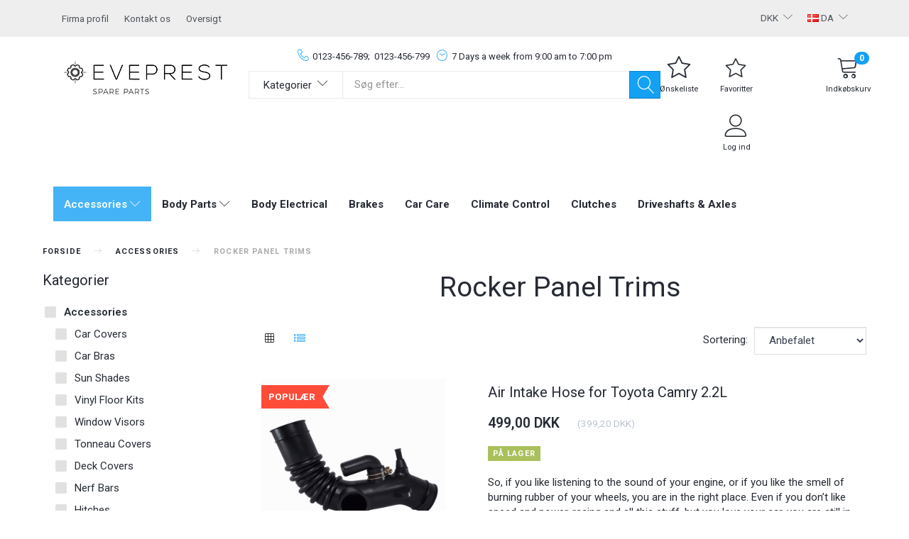

--- FILE ---
content_type: text/html; charset=UTF-8
request_url: https://eveprest.gpdemo.com/da/rocker-panel-trims-106/
body_size: 35833
content:
<!doctype html>
<html class="no-js  "
	lang="da"
>
<head>
					<title>Rocker Panel Trims</title>
		<meta charset="utf-8">
		<meta http-equiv="X-UA-Compatible" content="IE=edge">
				<meta name="description" content="">
				<meta name="keywords" content="">
		<meta name="viewport" content="width=device-width, initial-scale=1">
			<link rel="next" href="https://eveprest.gpdemo.com/da/rocker-panel-trims-106/?page=2">
			<link rel="alternate" hreflang="da-dk" href="https://eveprest.gpdemo.com/da/rocker-panel-trims-106/">
					<link rel="alternate" hreflang="x-default" href="https://eveprest.gpdemo.com/rocker-panel-trims-106/">
			<link rel="alternate" hreflang="en-gb" href="https://eveprest.gpdemo.com/rocker-panel-trims-106/">
		
	<link rel="apple-touch-icon" href="/apple-touch-icon.png?v=704073782">
	<link rel="icon" href="/favicon.ico?v=533619824">

			<noscript>
	<style>
		.mm-inner .dropup,
		.mm-inner .dropdown {
			position: relative !important;
		}

		.dropdown:hover > .dropdown-menu {
			display: block !important;
			visibility: visible !important;
			opacity: 1;
		}

		.image.loading {
			opacity: 1;
		}

		.search-popup:hover .search {
			display: block;
		}
	</style>
</noscript>

<link rel="stylesheet" href="/build/frontend-theme/480.04a0f6ae.css"><link rel="stylesheet" href="/build/frontend-theme/theme.e91b5266.css">
	
			<script id="obbIePolyfills">

	/**
	 * Object.assign() for IE11
	 * https://developer.mozilla.org/en-US/docs/Web/JavaScript/Reference/Global_Objects/Object/assign#Polyfill
	 */
	if (typeof Object.assign !== 'function') {

		Object.defineProperty(Object, 'assign', {

			value: function assign(target, varArgs) {

				// TypeError if undefined or null
				if (target == null) {
					throw new TypeError('Cannot convert undefined or null to object');
				}

				var to = Object(target);

				for (var index = 1; index < arguments.length; index++) {

					var nextSource = arguments[index];

					if (nextSource != null) {

						for (var nextKey in nextSource) {

							// Avoid bugs when hasOwnProperty is shadowed
							if (Object.prototype.hasOwnProperty.call(nextSource, nextKey)) {
								to[nextKey] = nextSource[nextKey];
							}
						}
					}
				}

				return to;
			},

			writable: true,
			configurable: true
		});
	}

</script>
<script id="obbJqueryShim">

		!function(){var n=[],t=function(t){n.push(t)},o={ready:function(n){t(n)}};window.jQuery=window.$=function(n){return"function"==typeof n&&t(n),o},document.addEventListener("obbReady",function(){for(var t=n.shift();t;)t(),t=n.shift()})}();

	
</script>

<script id="obbInit">

	document.documentElement.className += (self === top) ? ' not-in-iframe' : ' in-iframe';

	window.obb = {

		DEVMODE: false,

		components: {},

		constants: {
			IS_IN_IFRAME: (self !== top),
		},

		data: {
			possibleDiscountUrl: '/da/discount/check-product',
			possibleWishlistUrl: '/da/wishlist/check',
			buildSliderUrl: '/da/slider',
		},

		fn: {},

		jsServerLoggerEnabled: false,
	};

</script>
<script id="obbConstants">

	/** @lends obbConstants */
	obb.constants = {
		HOST: 'https://eveprest.gpdemo.com',

		// Environment
		IS_PROD_MODE: true,
		IS_DEV_MODE: false,
		IS_TEST_MODE: false,
		IS_TEST_RUNNING: document.documentElement.hasAttribute('webdriver'),

		// Browser detection
		// https://stackoverflow.com/a/23522755/1949503
		IS_BROWSER_SAFARI: /^((?!chrome|android).)*safari/i.test(navigator.userAgent),

		// Current currency
		CURRENCY: 'DKK',
		// Current currency
		CURRENCY_OPT: {
			'left': '',
			'right': ' DKK',
			'thousand': '.',
			'decimal': ',',
		},

		LOCALES: [{"code":"da","locale":"da_dk"},{"code":"en","locale":"en_us"}],

		// Common data attributes
		LAZY_LOAD_BOOL_ATTR: 'data-lazy-load',

		// Current language's localization id
		LOCALE_ID: 'da',

		// Shopping cart
		SHOPPINGCART_POPUP_STATUS: true,
		BROWSER_LANGUAGE_DETECTION_ENABLE: false,
		CART_COOKIE_GUEST_ID: '_gpp_gcid',
		CART_COOKIE_POPUP_FLAG: '_gpp_sc_popup',
		CART_IMAGE_WIDTH: '40',
		CART_IMAGE_HEIGHT: '40',

		COOKIE_FE_LIST_VIEW: '_gpp_shop_clw',
		COOKIE_FE_USER: '_gpp_y',
		COOKIE_FE_PURCHASE_SESSION: '_gpp_purchase_session',
		COOKIE_FE_TRACKING: '_gpp_tupv',
		COOKIE_FE_AGE: '_gpp_age',
		COOKIE_FE_LANGUAGE: '_gpp_shop_language',

		// Category page
		PRODUCT_LISTING_LAYOUT: 'list',

		// Category filters
		FILTER_ANIMATION_DURATION: 400,
		FILTER_UPDATE_NUMBER_OF_PRODUCTS_DELAY: 400,
		FILTER_APPLY_DELAY: 2000,
		FILTER_PARAMS_WITH_MULTIPLE_VALUES_REGEXP: '^(av-\\d+|br|cat|stock|g-\\d+)$',

		// Viewport breakpoint widths
		viewport: {
			XP_MAX: 479,
			XS_MIN: 480,
			XS_MAX: 799,
			SM_MIN: 800,
			SM_MAX: 991,
			MD_MIN: 992,
			MD_MAX: 1199,
			LG_MIN: 1200,

			WIDTH_PARAM_IN_REQUEST: 'viewport_width',
			XP: 'xp',
			XS: 'xs',
			SM: 'sm',
			MD: 'md',
			LG: 'lg',
		},

		IS_SEARCH_AUTOCOMPLETE_ENABLED: true
	};

</script>

<script id="obbCookies">
	(function() {

		var obb = window.obb;

		obb.fn.setCookie = function setCookie(cname, cvalue, exdays) {
			var d = new Date();
			d.setTime(d.getTime() + (exdays * 24 * 60 * 60 * 1000));
			var expires = "expires=" + d.toUTCString();
			document.cookie = cname + "=" + cvalue + "; " + expires;
		};

		obb.fn.getCookie = function getCookie(cname) {
			var name = cname + "=";
			var ca = document.cookie.split(';');
			for (var i = 0; i < ca.length; i++) {
				var c = ca[i];
				while (c.charAt(0) == ' ') {
					c = c.substring(1);
				}
				if (c.indexOf(name) == 0) {
					return c.substring(name.length, c.length);
				}
			}
			return false;
		};

		
	})();
</script>

<script id="obbTranslations">

	/** @lends obbTranslations */
	obb.translations = {

		categories: "Kategorier",
		brands: "M\u00e6rker",
		products: "Produkter",
		pages: "Information",

		confirm: "Bekr\u00e6ft",
		confirmDelete: "Er du sikker p\u00e5 at du vil slette dette?",
		confirmDeleteWishlist: "Er du sikker p\u00e5 at du vil slette denne \u00f8nskeliste, med alt indhold?",

		add: "Tilf\u00f8j",
		moreWithEllipsis: "L\u00e6s mere...",

		foundProduct: "Fundet %s produkter",
		foundProducts: "%s produkter fundet",
		notAvailable: "Ikke tilg\u00e6ngelig",
		notFound: "Ikke fundet",
		pleaseChooseVariant: "V\u00e6lg venligst en variant",
		pleaseChooseAttribute: "V\u00e6lg venligst %s",
		pleaseChooseAttributes: "V\u00e6lg venligst %s og %s",

		viewAll: "Vis alle",
		viewAllFrom: "Se alle fra",
		quantityStep: "Denne vare s\u00e6lges kun i antal\/kolli af %s",
		quantityMinimum: "Minimum k\u00f8b af denne vare er %s",
		quantityMaximum: "Maks %s stk. kan k\u00f8bes af denne vare",

		notifications: {

			fillRequiredFields: "Ikke alle obligatoriske felter er udfyldt",
		},
		notAllProductAvaliableInSet: "Desv\u00e6rre er alle produkter i dette s\u00e6t ikke tilg\u00e6ngelige. V\u00e6lg en venligst en anden variant, eller fjern produkter som ikke er tilg\u00e6ngelige.",
		wasCopiedToClipboard: "Text was copied to clipboard",
	};

</script>


	
	<link rel="icon" href="/favicon.ico">
	
<script id="OBBGoogleAnalytics4">
	window.dataLayer = window.dataLayer || [];

	function gtag() {
		dataLayer.push(arguments);
	}

	gtag('js', new Date());






</script>

</head>

<body class="		page-category cid106 		has-products
		
	 ">
	

	<div id="page-wrapper" class="page-wrapper">

		<section id="page-inner" class="page-inner">

			<header id="header" class="site-header">
									
<div
	class="navbar-default navbar-mobile visible-xp-block visible-xs-block "
	data-hook="mobileNavbar"
	role="tabpanel"
>
	<div class="container">

		<div class="clearfix">
			
<div
	class="sidebar-toggle-wrap visible-xp-block visible-xs-block pull-left"
>
	<button
		class="btn btn-default sidebar-toggle sidebar-toggle-general"
		data-hook="toggleMobileMenu"
	>
		<i class="icon-bars">
			<span class="sr-only">Skifte navigation</span>
			<span class="icon-bar"></span>
			<span class="icon-bar"></span>
			<span class="icon-bar"></span>
		</i>
		<span>Menu</span>
	</button>
</div>

			<ul class="nav navbar-nav nav-pills navbar-mobile-tabs pull-right">

				<li>
					<a
						class="toggle-price-vat"
						title="Vis&#x20;priser&#x20;ekskl.&#x20;moms"
						href="https://eveprest.gpdemo.com/da/_switch/price_vat"
					>
						<i class="glyphicon glyphicon-euro"></i>
					</a>
				</li>
				<li>
					<a
						class="toggle-tab-search"
						title="Søg"
						data-toggle="pill"
					>
						<i class="glyphicon glyphicon-search"></i>
					</a>
				</li>
								<li>
										
<a class="wishlist"
   id="wishlist-link"
   href="/da/user/check?go=/da/wishlist/"
   title="Favoritter"
	   data-show-modal-and-set-href-as-form-action=""
   data-target="#login-modal"
		>
	<i class="glyphicon glyphicon-heart"></i>
	<span class="title hidden-xp hidden-xs">
		Favoritter
	</span>
</a>

				</li>
				
				<li>
											<a
							class="login"
							data-hook="mobileNavbar-loginButton"
							title="Login"
							href="/da/user/"
							data-toggle="modal"
							data-target="#login-modal"
						>
							<i class="glyphicon glyphicon-user"></i>
						</a>
									</li>

									<li>
						<a
							class="toggle-tab-minicart "
							title="Cart"
							data-hook="mobileNavbar"
							href="#navbarMobileMinicart"
							data-toggle="pill"
						>
							<i class="glyphicon glyphicon-shopping-cart"></i>
							<span class="count badge"></span>
						</a>
					</li>
				
			</ul>
		</div>

		<div class="tab-content">
			<div
				class="tab-pane fade page-content tab-userbar"
				id="navbarMobileUserbar"
				data-hook="mobileNavbar-userMenu"
				role="tabpanel"
			>
				<ul class="nav navbar-nav">
					

						<li>
									
<a class="wishlist"
   id="wishlist-link"
   href="/da/user/check?go=/da/wishlist/"
   title="Favoritter"
	   data-show-modal-and-set-href-as-form-action=""
   data-target="#login-modal"
		>
	<i class="glyphicon glyphicon-heart"></i>
	<span class="title hidden-xp hidden-xs">
		Favoritter
	</span>
</a>

			</li>
				<li>
			<a class="login login-link"
   href="/da/user/"
   title="Login"
   data-toggle="modal"
   data-target="#login-modal"
	>
	<i class="glyphicon glyphicon-user"></i>
	<span class="title">
		Log ind
	</span>
</a>
		</li>
	
				</ul>
			</div>
		</div>

	</div>
</div>
														<nav class="navbar navbar-inverse topbar" role="navigation" style="">
        <div class="container">
            <div class="collapse navbar-collapse">
                
	<ul class="language nav  navbar-right navbar-nav">
			<li class="dropdown">
		<a
			class="dropdown-toggle"
			href="#"
			data-toggle="dropdown"
					>
									<img alt="da" src="/images/../bundles/openbizboxbackend/images/flags/dk.gif" width="16" height="11"/>
						<span class="title">DA</span>
			<span class="caret"></span>
		</a>
		<ul class="dropdown-menu">
							<li  class="active" >
					<a title="da" class="switch-lang-da"
						href="https://eveprest.gpdemo.com/da/rocker-panel-trims-106/"
					    data-default-currency="DKK"
					    hreflang="da-dk"
						>
																		<img alt="da" src="/images/../bundles/openbizboxbackend/images/flags/dk.gif" width="16" height="11"/>
												<span>DA</span>
					</a>
				</li>
							<li >
					<a title="en" class="switch-lang-en"
						href="https://eveprest.gpdemo.com/rocker-panel-trims-106/"
					    data-default-currency="USD"
					    hreflang="en-gb"
						>
																		<img alt="en" src="/images/../bundles/openbizboxbackend/images/flags/gb.gif" width="16" height="11"/>
												<span>EN</span>
					</a>
				</li>
					</ul>
	</li>

	</ul>
	<script>
		$(function() {
			const currency = obb.fn.getCookie('_gpp_shop_currency');
			$('.language.nav a').click(function(e) {
				// intercept location. check data-default-currency. if not empty and currency cookie is empty then add ?currency to location and redirect
				const defaultCurrency = $(this).data('default-currency');
				if (defaultCurrency && !currency) {
					e.preventDefault();
					let href = $(this).attr('href');
					const separator = href.includes('?') ? '&' : '?';
					href += separator + 'currency=' + defaultCurrency;
					window.location.href = href;
				}
			});
		});
	</script>

 

	<ul class="currency nav navbar-left navbar-nav navbar-right">
		<li class="dropdown">
			<a
				href="#"
				class="dropdown-toggle current-currency"
				data-toggle="dropdown"
							>
				<span class="title">DKK</span>
				<span class="caret"></span>
			</a>
			<ul class="dropdown-menu js-url-switcher">
									<li class="currency-CHF">
						<a href="#" data-url="https://eveprest.gpdemo.com/da/rocker-panel-trims-106/?currency=CHF">
							CHF
						</a>
					</li>
									<li class="currency-DKK active">
						<a href="#" data-url="https://eveprest.gpdemo.com/da/rocker-panel-trims-106/?currency=DKK">
							DKK
						</a>
					</li>
									<li class="currency-EUR">
						<a href="#" data-url="https://eveprest.gpdemo.com/da/rocker-panel-trims-106/?currency=EUR">
							EUR
						</a>
					</li>
									<li class="currency-GBP">
						<a href="#" data-url="https://eveprest.gpdemo.com/da/rocker-panel-trims-106/?currency=GBP">
							GBP
						</a>
					</li>
									<li class="currency-NOK">
						<a href="#" data-url="https://eveprest.gpdemo.com/da/rocker-panel-trims-106/?currency=NOK">
							NOK
						</a>
					</li>
									<li class="currency-OMR">
						<a href="#" data-url="https://eveprest.gpdemo.com/da/rocker-panel-trims-106/?currency=OMR">
							OMR
						</a>
					</li>
									<li class="currency-RUB">
						<a href="#" data-url="https://eveprest.gpdemo.com/da/rocker-panel-trims-106/?currency=RUB">
							RUB
						</a>
					</li>
									<li class="currency-SEK">
						<a href="#" data-url="https://eveprest.gpdemo.com/da/rocker-panel-trims-106/?currency=SEK">
							SEK
						</a>
					</li>
									<li class="currency-USD">
						<a href="#" data-url="https://eveprest.gpdemo.com/da/rocker-panel-trims-106/?currency=USD">
							USD
						</a>
					</li>
							</ul>
		</li>
	</ul>
 
	
	<ul class="info-menu nav nav-links navbar navbar-nav">
		
	
	
		
		<li class="navbar navbar-nav ">
			<a href="/da/information/firma-profil/">
				Firma profil
			</a>
		</li>

	
		
		<li class="navbar navbar-nav ">
			<a href="/da/information/contact/">
				Kontakt os
			</a>
		</li>

	
		
		<li class="navbar navbar-nav ">
			<a href="/da/sitemap/">
				Oversigt
			</a>
		</li>

	

	</ul>


            </div>
        </div>
    </nav>
    <div class="container container-fluid main-header-container">
        <div class="container">
            <div class="row no-side-padding text-center" style="">
                <div class="col-md-6">
                    
<div
	class="logo text-center logo-kind-image"
	
	id="logo"
>
	<a
			aria-label="SPARE&#x20;PARTS"
			href="/da/"
			data-store-name="SPARE&#x20;PARTS"
		><img
					class="logo-image"
					src="https://eveprest.gpdemo.com/media/cache/logo_thumb_origin/bundles/openbizboxfrontend/themes/eveprest/images/eveprest_logo.jpg?1766068911"
					alt="SPARE&#x20;PARTS"
				></a></div>
                </div>
                <div class="col-md-12">
                    <div class="custom-text header-text text-center" style="">
                        



<p><span class="phone"><a href="tel:0123-456-789">0123-456-789;</a> &nbsp;<a href="tel:0123-456-799">0123-456-799</a></span><span class="time">7 Days a week from 9:00 am to 7:00 pm</span></p>
                    </div>
                    <div class="block categories-dropdown-and-search d-sm-flex hidden-xp hidden-xs">
                        



					<ul class="categories-dropdown nav flex-shrink-0">
			<li class="dropdown">
				<a
					href="#"
					class="dropdown-toggle"
					data-toggle="dropdown"
									>
					<span class="title">Kategorier</span>
					<span class="caret"></span>
				</a>
				<ul class="dropdown-menu">
										<li class="list-item-categories scroller">
						<ul class="list-categories">
																			
		
								
	<li class="cid85 level1 parent has-children"
			>
		<a class=""
		   href="/da/accessories-85/"
					>
			
			<span class="col-title">
				<span class="title">Accessories</span>

				
				</span>
		</a>

											
								<ul class="">
				
																			
		
			
	<li class="cid94 level2"
			>
		<a class=""
		   href="/da/car-covers-94/"
					>
			
			<span class="col-title">
				<span class="title">Car Covers</span>

				
				</span>
		</a>

						
			</li>

															
		
			
	<li class="cid95 level2"
			>
		<a class=""
		   href="/da/car-bras-95/"
					>
			
			<span class="col-title">
				<span class="title">Car Bras</span>

				
				</span>
		</a>

						
			</li>

															
		
			
	<li class="cid96 level2"
			>
		<a class=""
		   href="/da/sun-shades-96/"
					>
			
			<span class="col-title">
				<span class="title">Sun Shades</span>

				
				</span>
		</a>

						
			</li>

															
		
			
	<li class="cid97 level2"
			>
		<a class=""
		   href="/da/vinyl-floor-kits-97/"
					>
			
			<span class="col-title">
				<span class="title">Vinyl Floor Kits</span>

				
				</span>
		</a>

						
			</li>

															
		
			
	<li class="cid98 level2"
			>
		<a class=""
		   href="/da/window-visors-98/"
					>
			
			<span class="col-title">
				<span class="title">Window Visors</span>

				
				</span>
		</a>

						
			</li>

															
		
			
	<li class="cid99 level2"
			>
		<a class=""
		   href="/da/tonneau-covers-99/"
					>
			
			<span class="col-title">
				<span class="title">Tonneau Covers</span>

				
				</span>
		</a>

						
			</li>

															
		
			
	<li class="cid100 level2"
			>
		<a class=""
		   href="/da/deck-covers-100/"
					>
			
			<span class="col-title">
				<span class="title">Deck Covers</span>

				
				</span>
		</a>

						
			</li>

															
		
			
	<li class="cid101 level2"
			>
		<a class=""
		   href="/da/nerf-bars-101/"
					>
			
			<span class="col-title">
				<span class="title">Nerf Bars</span>

				
				</span>
		</a>

						
			</li>

															
		
			
	<li class="cid102 level2"
			>
		<a class=""
		   href="/da/hitches-102/"
					>
			
			<span class="col-title">
				<span class="title">Hitches</span>

				
				</span>
		</a>

						
			</li>

															
		
			
	<li class="cid103 level2"
			>
		<a class=""
		   href="/da/roof-racks-103/"
					>
			
			<span class="col-title">
				<span class="title">Roof Racks</span>

				
				</span>
		</a>

						
			</li>

															
		
			
	<li class="cid104 level2"
			>
		<a class=""
		   href="/da/serpentine-belts-104/"
					>
			
			<span class="col-title">
				<span class="title">Serpentine Belts</span>

				
				</span>
		</a>

						
			</li>

															
		
			
	<li class="cid105 level2"
			>
		<a class=""
		   href="/da/brake-hoses-105/"
					>
			
			<span class="col-title">
				<span class="title">Brake Hoses</span>

				
				</span>
		</a>

						
			</li>

															
		
			
	<li class="cid106 level2 active"
			>
		<a class=""
		   href="/da/rocker-panel-trims-106/"
					>
			
			<span class="col-title">
				<span class="title">Rocker Panel Trims</span>

				
				</span>
		</a>

						
			</li>

															
		
			
	<li class="cid107 level2"
			>
		<a class=""
		   href="/da/connectors-107/"
					>
			
			<span class="col-title">
				<span class="title">Connectors</span>

				
				</span>
		</a>

						
			</li>

															
		
			
	<li class="cid108 level2"
			>
		<a class=""
		   href="/da/bug-shields-108/"
					>
			
			<span class="col-title">
				<span class="title">Bug Shields</span>

				
				</span>
		</a>

						
			</li>

															
		
			
	<li class="cid109 level2"
			>
		<a class=""
		   href="/da/universal-air-filters-109/"
					>
			
			<span class="col-title">
				<span class="title">Universal Air Filters</span>

				
				</span>
		</a>

						
			</li>

															
		
			
	<li class="cid110 level2"
			>
		<a class=""
		   href="/da/fender-flares-110/"
					>
			
			<span class="col-title">
				<span class="title">Fender Flares</span>

				
				</span>
		</a>

						
			</li>

															
		
			
	<li class="cid111 level2"
			>
		<a class=""
		   href="/da/off-road-bumpers-111/"
					>
			
			<span class="col-title">
				<span class="title">Off-Road Bumpers</span>

				
				</span>
		</a>

						
			</li>

															
		
			
	<li class="cid112 level2"
			>
		<a class=""
		   href="/da/big-brake-kits-112/"
					>
			
			<span class="col-title">
				<span class="title">Big Brake Kits</span>

				
				</span>
		</a>

						
			</li>

															
		
			
	<li class="cid113 level2"
			>
		<a class=""
		   href="/da/grille-guards-113/"
					>
			
			<span class="col-title">
				<span class="title">Grille Guards</span>

				
				</span>
		</a>

						
			</li>

															
		
			
	<li class="cid114 level2"
			>
		<a class=""
		   href="/da/coverking-114/"
					>
			
			<span class="col-title">
				<span class="title">Coverking</span>

				
				</span>
		</a>

						
			</li>

															
		
			
	<li class="cid115 level2"
			>
		<a class=""
		   href="/da/covercraft-115/"
					>
			
			<span class="col-title">
				<span class="title">Covercraft</span>

				
				</span>
		</a>

						
			</li>

															
		
			
	<li class="cid116 level2"
			>
		<a class=""
		   href="/da/autocustomcarpets-116/"
					>
			
			<span class="col-title">
				<span class="title">AutoCustomCarpets</span>

				
				</span>
		</a>

						
			</li>

															
		
			
	<li class="cid117 level2"
			>
		<a class=""
		   href="/da/colgan-custom-117/"
					>
			
			<span class="col-title">
				<span class="title">Colgan Custom</span>

				
				</span>
		</a>

						
			</li>

															
		
			
	<li class="cid118 level2"
			>
		<a class=""
		   href="/da/weathertech-118/"
					>
			
			<span class="col-title">
				<span class="title">Weathertech</span>

				
				</span>
		</a>

						
			</li>

															
		
			
	<li class="cid119 level2"
			>
		<a class=""
		   href="/da/dorman-119/"
					>
			
			<span class="col-title">
				<span class="title">Dorman</span>

				
				</span>
		</a>

						
			</li>

												</ul>
			</li>

																			
		
								
	<li class="cid86 level1 has-children"
			>
		<a class=""
		   href="/da/body-parts-86/"
					>
			
			<span class="col-title">
				<span class="title">Body Parts</span>

				
				</span>
		</a>

											
								<ul class="">
				
																			
		
								
	<li class="cid120 level2 has-children"
			>
		<a class=""
		   href="/da/catalytic-converter-120/"
					>
			
			<span class="col-title">
				<span class="title">Catalytic Converter</span>

				
				</span>
		</a>

											
								<ul class="">
				
																			
		
			
	<li class="cid127 level3"
			>
		<a class=""
		   href="/da/spectra-127/"
					>
			
			<span class="col-title">
				<span class="title">Spectra</span>

				
				</span>
		</a>

						
			</li>

															
		
			
	<li class="cid128 level3"
			>
		<a class=""
		   href="/da/performance-radiator-128/"
					>
			
			<span class="col-title">
				<span class="title">Performance Radiator</span>

				
				</span>
		</a>

						
			</li>

															
		
			
	<li class="cid129 level3"
			>
		<a class=""
		   href="/da/prorad-129/"
					>
			
			<span class="col-title">
				<span class="title">ProRad</span>

				
				</span>
		</a>

						
			</li>

															
		
			
	<li class="cid130 level3"
			>
		<a class=""
		   href="/da/csf-130/"
					>
			
			<span class="col-title">
				<span class="title">CSF</span>

				
				</span>
		</a>

						
			</li>

															
		
			
	<li class="cid131 level3"
			>
		<a class=""
		   href="/da/griffin-thermal-products-131/"
					>
			
			<span class="col-title">
				<span class="title">Griffin Thermal Products</span>

				
				</span>
		</a>

						
			</li>

												</ul>
			</li>

															
		
			
	<li class="cid121 level2"
			>
		<a class=""
		   href="/da/door-handle-121/"
					>
			
			<span class="col-title">
				<span class="title">Door Handle</span>

				
				</span>
		</a>

						
			</li>

															
		
			
	<li class="cid122 level2"
			>
		<a class=""
		   href="/da/control-arm-122/"
					>
			
			<span class="col-title">
				<span class="title">Control Arm</span>

				
				</span>
		</a>

						
			</li>

															
		
			
	<li class="cid123 level2"
			>
		<a class=""
		   href="/da/radiator-123/"
					>
			
			<span class="col-title">
				<span class="title">Radiator</span>

				
				</span>
		</a>

						
			</li>

															
		
			
	<li class="cid124 level2"
			>
		<a class=""
		   href="/da/headlight-124/"
					>
			
			<span class="col-title">
				<span class="title">Headlight</span>

				
				</span>
		</a>

						
			</li>

															
		
			
	<li class="cid125 level2"
			>
		<a class=""
		   href="/da/mirror-125/"
					>
			
			<span class="col-title">
				<span class="title">Mirror</span>

				
				</span>
		</a>

						
			</li>

															
		
			
	<li class="cid126 level2"
			>
		<a class=""
		   href="/da/window-regulator-126/"
					>
			
			<span class="col-title">
				<span class="title">Window Regulator</span>

				
				</span>
		</a>

						
			</li>

												</ul>
			</li>

																			
		
			
	<li class="cid87 level1"
			>
		<a class=""
		   href="/da/body-electrical-87/"
					>
			
			<span class="col-title">
				<span class="title">Body Electrical</span>

				
				</span>
		</a>

						
			</li>

																			
		
			
	<li class="cid88 level1"
			>
		<a class=""
		   href="/da/brakes-88/"
					>
			
			<span class="col-title">
				<span class="title">Brakes</span>

				
				</span>
		</a>

						
			</li>

																			
		
			
	<li class="cid89 level1"
			>
		<a class=""
		   href="/da/car-care-89/"
					>
			
			<span class="col-title">
				<span class="title">Car Care</span>

				
				</span>
		</a>

						
			</li>

																			
		
			
	<li class="cid90 level1"
			>
		<a class=""
		   href="/da/climate-control-90/"
					>
			
			<span class="col-title">
				<span class="title">Climate Control</span>

				
				</span>
		</a>

						
			</li>

																			
		
			
	<li class="cid91 level1"
			>
		<a class=""
		   href="/da/clutches-91/"
					>
			
			<span class="col-title">
				<span class="title">Clutches</span>

				
				</span>
		</a>

						
			</li>

																			
		
			
	<li class="cid92 level1"
			>
		<a class=""
		   href="/da/driveshafts-axles-92/"
					>
			
			<span class="col-title">
				<span class="title">Driveshafts &amp; Axles</span>

				
				</span>
		</a>

						
			</li>

													</ul>
					</li>
				</ul>
			</li>
		</ul>

	
 
<form method="GET"
	  action="/da/search/"
	  class="dropdown search hidden-xp hidden-xs"
	  data-target="modal"
	  
>
			<div class="input-group">
			
	<input
		id="search-input-desktop"
		type="search"
		class="form-control search-autocomplete"
		name="q"
		maxlength="255"
		placeholder="Søg efter..."
		value=""
		data-request-url="/da/search/suggestion/"
		aria-haspopup="true"
		aria-expanded="false"
			>
			<span class="input-group-btn">
				<button class="btn btn-default" type="submit" aria-label="Søg">
										<span>Søg</span>
											<i class="glyphicon glyphicon-search"></i>
									</button>
			</span>
		</div>
	</form>
                    </div>
                </div>
                <div class="col-md-6">
                    <nav class="navbar icons-navbar navbar-right sticky-bar text-center" role="navigation" style="">
                        



					<ul class="categories-dropdown nav hidden-lg hidden-md navbar-nav">
			<li class="dropdown">
				<a
					href="#"
					class="dropdown-toggle"
					data-toggle="dropdown"
									>
					<span class="title">Kategorier</span>
					<span class="caret"></span>
				</a>
				<ul class="dropdown-menu">
										<li class="list-item-categories scroller">
						<ul class="list-categories">
																			
		
								
	<li class="cid85 level1 parent has-children"
			>
		<a class=""
		   href="/da/accessories-85/"
					>
			
			<span class="col-title">
				<span class="title">Accessories</span>

				
				</span>
		</a>

											
								<ul class="">
				
																			
		
			
	<li class="cid94 level2"
			>
		<a class=""
		   href="/da/car-covers-94/"
					>
			
			<span class="col-title">
				<span class="title">Car Covers</span>

				
				</span>
		</a>

						
			</li>

															
		
			
	<li class="cid95 level2"
			>
		<a class=""
		   href="/da/car-bras-95/"
					>
			
			<span class="col-title">
				<span class="title">Car Bras</span>

				
				</span>
		</a>

						
			</li>

															
		
			
	<li class="cid96 level2"
			>
		<a class=""
		   href="/da/sun-shades-96/"
					>
			
			<span class="col-title">
				<span class="title">Sun Shades</span>

				
				</span>
		</a>

						
			</li>

															
		
			
	<li class="cid97 level2"
			>
		<a class=""
		   href="/da/vinyl-floor-kits-97/"
					>
			
			<span class="col-title">
				<span class="title">Vinyl Floor Kits</span>

				
				</span>
		</a>

						
			</li>

															
		
			
	<li class="cid98 level2"
			>
		<a class=""
		   href="/da/window-visors-98/"
					>
			
			<span class="col-title">
				<span class="title">Window Visors</span>

				
				</span>
		</a>

						
			</li>

															
		
			
	<li class="cid99 level2"
			>
		<a class=""
		   href="/da/tonneau-covers-99/"
					>
			
			<span class="col-title">
				<span class="title">Tonneau Covers</span>

				
				</span>
		</a>

						
			</li>

															
		
			
	<li class="cid100 level2"
			>
		<a class=""
		   href="/da/deck-covers-100/"
					>
			
			<span class="col-title">
				<span class="title">Deck Covers</span>

				
				</span>
		</a>

						
			</li>

															
		
			
	<li class="cid101 level2"
			>
		<a class=""
		   href="/da/nerf-bars-101/"
					>
			
			<span class="col-title">
				<span class="title">Nerf Bars</span>

				
				</span>
		</a>

						
			</li>

															
		
			
	<li class="cid102 level2"
			>
		<a class=""
		   href="/da/hitches-102/"
					>
			
			<span class="col-title">
				<span class="title">Hitches</span>

				
				</span>
		</a>

						
			</li>

															
		
			
	<li class="cid103 level2"
			>
		<a class=""
		   href="/da/roof-racks-103/"
					>
			
			<span class="col-title">
				<span class="title">Roof Racks</span>

				
				</span>
		</a>

						
			</li>

															
		
			
	<li class="cid104 level2"
			>
		<a class=""
		   href="/da/serpentine-belts-104/"
					>
			
			<span class="col-title">
				<span class="title">Serpentine Belts</span>

				
				</span>
		</a>

						
			</li>

															
		
			
	<li class="cid105 level2"
			>
		<a class=""
		   href="/da/brake-hoses-105/"
					>
			
			<span class="col-title">
				<span class="title">Brake Hoses</span>

				
				</span>
		</a>

						
			</li>

															
		
			
	<li class="cid106 level2 active"
			>
		<a class=""
		   href="/da/rocker-panel-trims-106/"
					>
			
			<span class="col-title">
				<span class="title">Rocker Panel Trims</span>

				
				</span>
		</a>

						
			</li>

															
		
			
	<li class="cid107 level2"
			>
		<a class=""
		   href="/da/connectors-107/"
					>
			
			<span class="col-title">
				<span class="title">Connectors</span>

				
				</span>
		</a>

						
			</li>

															
		
			
	<li class="cid108 level2"
			>
		<a class=""
		   href="/da/bug-shields-108/"
					>
			
			<span class="col-title">
				<span class="title">Bug Shields</span>

				
				</span>
		</a>

						
			</li>

															
		
			
	<li class="cid109 level2"
			>
		<a class=""
		   href="/da/universal-air-filters-109/"
					>
			
			<span class="col-title">
				<span class="title">Universal Air Filters</span>

				
				</span>
		</a>

						
			</li>

															
		
			
	<li class="cid110 level2"
			>
		<a class=""
		   href="/da/fender-flares-110/"
					>
			
			<span class="col-title">
				<span class="title">Fender Flares</span>

				
				</span>
		</a>

						
			</li>

															
		
			
	<li class="cid111 level2"
			>
		<a class=""
		   href="/da/off-road-bumpers-111/"
					>
			
			<span class="col-title">
				<span class="title">Off-Road Bumpers</span>

				
				</span>
		</a>

						
			</li>

															
		
			
	<li class="cid112 level2"
			>
		<a class=""
		   href="/da/big-brake-kits-112/"
					>
			
			<span class="col-title">
				<span class="title">Big Brake Kits</span>

				
				</span>
		</a>

						
			</li>

															
		
			
	<li class="cid113 level2"
			>
		<a class=""
		   href="/da/grille-guards-113/"
					>
			
			<span class="col-title">
				<span class="title">Grille Guards</span>

				
				</span>
		</a>

						
			</li>

															
		
			
	<li class="cid114 level2"
			>
		<a class=""
		   href="/da/coverking-114/"
					>
			
			<span class="col-title">
				<span class="title">Coverking</span>

				
				</span>
		</a>

						
			</li>

															
		
			
	<li class="cid115 level2"
			>
		<a class=""
		   href="/da/covercraft-115/"
					>
			
			<span class="col-title">
				<span class="title">Covercraft</span>

				
				</span>
		</a>

						
			</li>

															
		
			
	<li class="cid116 level2"
			>
		<a class=""
		   href="/da/autocustomcarpets-116/"
					>
			
			<span class="col-title">
				<span class="title">AutoCustomCarpets</span>

				
				</span>
		</a>

						
			</li>

															
		
			
	<li class="cid117 level2"
			>
		<a class=""
		   href="/da/colgan-custom-117/"
					>
			
			<span class="col-title">
				<span class="title">Colgan Custom</span>

				
				</span>
		</a>

						
			</li>

															
		
			
	<li class="cid118 level2"
			>
		<a class=""
		   href="/da/weathertech-118/"
					>
			
			<span class="col-title">
				<span class="title">Weathertech</span>

				
				</span>
		</a>

						
			</li>

															
		
			
	<li class="cid119 level2"
			>
		<a class=""
		   href="/da/dorman-119/"
					>
			
			<span class="col-title">
				<span class="title">Dorman</span>

				
				</span>
		</a>

						
			</li>

												</ul>
			</li>

																			
		
								
	<li class="cid86 level1 has-children"
			>
		<a class=""
		   href="/da/body-parts-86/"
					>
			
			<span class="col-title">
				<span class="title">Body Parts</span>

				
				</span>
		</a>

											
								<ul class="">
				
																			
		
								
	<li class="cid120 level2 has-children"
			>
		<a class=""
		   href="/da/catalytic-converter-120/"
					>
			
			<span class="col-title">
				<span class="title">Catalytic Converter</span>

				
				</span>
		</a>

											
								<ul class="">
				
																			
		
			
	<li class="cid127 level3"
			>
		<a class=""
		   href="/da/spectra-127/"
					>
			
			<span class="col-title">
				<span class="title">Spectra</span>

				
				</span>
		</a>

						
			</li>

															
		
			
	<li class="cid128 level3"
			>
		<a class=""
		   href="/da/performance-radiator-128/"
					>
			
			<span class="col-title">
				<span class="title">Performance Radiator</span>

				
				</span>
		</a>

						
			</li>

															
		
			
	<li class="cid129 level3"
			>
		<a class=""
		   href="/da/prorad-129/"
					>
			
			<span class="col-title">
				<span class="title">ProRad</span>

				
				</span>
		</a>

						
			</li>

															
		
			
	<li class="cid130 level3"
			>
		<a class=""
		   href="/da/csf-130/"
					>
			
			<span class="col-title">
				<span class="title">CSF</span>

				
				</span>
		</a>

						
			</li>

															
		
			
	<li class="cid131 level3"
			>
		<a class=""
		   href="/da/griffin-thermal-products-131/"
					>
			
			<span class="col-title">
				<span class="title">Griffin Thermal Products</span>

				
				</span>
		</a>

						
			</li>

												</ul>
			</li>

															
		
			
	<li class="cid121 level2"
			>
		<a class=""
		   href="/da/door-handle-121/"
					>
			
			<span class="col-title">
				<span class="title">Door Handle</span>

				
				</span>
		</a>

						
			</li>

															
		
			
	<li class="cid122 level2"
			>
		<a class=""
		   href="/da/control-arm-122/"
					>
			
			<span class="col-title">
				<span class="title">Control Arm</span>

				
				</span>
		</a>

						
			</li>

															
		
			
	<li class="cid123 level2"
			>
		<a class=""
		   href="/da/radiator-123/"
					>
			
			<span class="col-title">
				<span class="title">Radiator</span>

				
				</span>
		</a>

						
			</li>

															
		
			
	<li class="cid124 level2"
			>
		<a class=""
		   href="/da/headlight-124/"
					>
			
			<span class="col-title">
				<span class="title">Headlight</span>

				
				</span>
		</a>

						
			</li>

															
		
			
	<li class="cid125 level2"
			>
		<a class=""
		   href="/da/mirror-125/"
					>
			
			<span class="col-title">
				<span class="title">Mirror</span>

				
				</span>
		</a>

						
			</li>

															
		
			
	<li class="cid126 level2"
			>
		<a class=""
		   href="/da/window-regulator-126/"
					>
			
			<span class="col-title">
				<span class="title">Window Regulator</span>

				
				</span>
		</a>

						
			</li>

												</ul>
			</li>

																			
		
			
	<li class="cid87 level1"
			>
		<a class=""
		   href="/da/body-electrical-87/"
					>
			
			<span class="col-title">
				<span class="title">Body Electrical</span>

				
				</span>
		</a>

						
			</li>

																			
		
			
	<li class="cid88 level1"
			>
		<a class=""
		   href="/da/brakes-88/"
					>
			
			<span class="col-title">
				<span class="title">Brakes</span>

				
				</span>
		</a>

						
			</li>

																			
		
			
	<li class="cid89 level1"
			>
		<a class=""
		   href="/da/car-care-89/"
					>
			
			<span class="col-title">
				<span class="title">Car Care</span>

				
				</span>
		</a>

						
			</li>

																			
		
			
	<li class="cid90 level1"
			>
		<a class=""
		   href="/da/climate-control-90/"
					>
			
			<span class="col-title">
				<span class="title">Climate Control</span>

				
				</span>
		</a>

						
			</li>

																			
		
			
	<li class="cid91 level1"
			>
		<a class=""
		   href="/da/clutches-91/"
					>
			
			<span class="col-title">
				<span class="title">Clutches</span>

				
				</span>
		</a>

						
			</li>

																			
		
			
	<li class="cid92 level1"
			>
		<a class=""
		   href="/da/driveshafts-axles-92/"
					>
			
			<span class="col-title">
				<span class="title">Driveshafts &amp; Axles</span>

				
				</span>
		</a>

						
			</li>

													</ul>
					</li>
				</ul>
			</li>
		</ul>

	
 
<ul class="search-popup nav hidden-lg hidden-md navbar-nav"
	
>
	<li
		class="dropdown"
	>
		<a
			href="#"
					>
			<i class="glyphicon glyphicon-search"></i>
		</a>
	</li>
</ul>
 	
<ul class="account-menu nav nav-links navbar-nav">

			<li class="">
			<a rel="nofollow" href="/da/user/">
				<span class="title">
					Min konto
				</span>
			</a>
					</li>
			<li class="">
			<a rel="nofollow" href="/da/user/address/">
				<span class="title">
					Adressebog
				</span>
			</a>
					</li>
			<li class="">
			<a rel="nofollow" href="/da/wishlist/">
				<span class="title">
					Ønskeliste
				</span>
			</a>
					</li>
			<li class="">
			<a rel="nofollow" href="/da/user/order">
				<span class="title">
					Ordrehistorik
				</span>
			</a>
					</li>
			<li class="">
			<a rel="nofollow" href="/da/newsletter/subscribe">
				<span class="title">
					Nyhedsbrev
				</span>
			</a>
					</li>
	
	</ul>
 

	<ul
		class="userbar nav navbar-nav"
		id="userbar"
		
	>

					<li>
									
<a class="wishlist"
   id="wishlist-link"
   href="/da/user/check?go=/da/wishlist/"
   title="Favoritter"
	   data-show-modal-and-set-href-as-form-action=""
   data-target="#login-modal"
		>
	<i class="glyphicon glyphicon-heart"></i>
	<span class="title hidden-xp hidden-xs">
		Favoritter
	</span>
</a>

			</li>
		
					<li>
				<a class="login login-link"
   href="/da/user/"
   title="Login"
   data-toggle="modal"
   data-target="#login-modal"
	>
	<i class="glyphicon glyphicon-user"></i>
	<span class="title">
		Log ind
	</span>
</a>
			</li>
			</ul>

 
	<ul
		class="minicart minicart-compact  nav navbar-nav"
		id="minicart"
		
	>
		<li
			class="dropdown"
			data-backdrop="static"
			data-dropdown-align="right"
			data-reload-name="cart"
			data-reload-url="/da/cart/show/minicart/compact"
		>
			
<a aria-label="Indkøbskurv" href="/da/cart/"  data-toggle="dropdown" data-hover="dropdown" data-link-is-clickable>

	<i class="glyphicon glyphicon-shopping-cart"></i>
	<span class="title">
		Indkøbskurv
	</span>
	<span class="total">
		
	</span>
	<span class="count badge">
		0
	</span>

</a>

<div class="dropdown-menu prevent-click-event-propagation">
	

	<div class="cart cart-compact panel panel-default  "
		
	>
		<div class="panel-heading">
			Indkøbskurv
		</div>

		<div class="panel-body"
			 data-reload-name="cart"
			 data-reload-url="/da/cart/show/cartbody_minified/compact"
		>
			

	<div class="inner empty">
		<span class="empty-cart-message">
			Din indkøbskurv er tom!
		</span>
	</div>




			
	<div class="cards ">
					<img src="https://eveprest.gpdemo.com/media/cache/small_cards/images/certificates/dankort.gif" alt="paymentlogo">
					<img src="https://eveprest.gpdemo.com/media/cache/small_cards/images/certificates/mastercard.gif" alt="paymentlogo">
					<img src="https://eveprest.gpdemo.com/media/cache/small_cards/images/certificates/visa.gif" alt="paymentlogo">
			</div>
		</div>

		<div class="panel-footer">

			<form action="/da/checkout">
				<button type="submit" class="btn btn-primary btn-block">
					Til kassen
				</button>
			</form>

			<form action="/da/cart/">
				<button type="submit" class="btn btn-default btn-block">
					Se indkøbskurv
				</button>
			</form>
		</div>

	</div>
</div>

		</li>
	</ul>
                    </nav>
                </div>
            </div>
        </div>
    </div>
    <div class="container container-fluid hidden-md hidden-sm hidden-xp hidden-xs sticky-categories-bar" style="">
        <nav class="navbar navbar-default" role="navigation" style="">
            <div class="container">
                <div class="collapse navbar-collapse">
                    



					
		<ul class="horizontal-categories-menu nav navbar-nav navbar-left navbar-nav mm-inner max-level-3 ">
											
						 	
													
	<li class="cid85 level1 parent has-children dropdown mm-fw mm-columns-6"
					data-dropdown-align="center"
			>
		<a class="dropdown-toggle"
		   href="/da/accessories-85/"
							data-toggle="dropdown"
				data-hover="dropdown"
				data-link-is-clickable
					>
			
			<span class="col-title">
				<span class="title">Accessories</span>

				
				<span class="caret"></span>
				</span>
		</a>

											
								<ul class="dropdown-menu hidden mm-content">
				
											
			<li class="mm-column col-sm-1" style="width: 16.666666666667%;">
			<ul>
																																						
		
						
	<li class="cid94 level2 mm-cell"
			>
		<a class=""
		   href="/da/car-covers-94/"
					>
			
			<span class="col-title">
				<span class="title">Car Covers</span>

				
				</span>
		</a>

						
			</li>

																																																	
		
						
	<li class="cid95 level2 mm-cell"
			>
		<a class=""
		   href="/da/car-bras-95/"
					>
			
			<span class="col-title">
				<span class="title">Car Bras</span>

				
				</span>
		</a>

						
			</li>

																																																	
		
						
	<li class="cid96 level2 mm-cell"
			>
		<a class=""
		   href="/da/sun-shades-96/"
					>
			
			<span class="col-title">
				<span class="title">Sun Shades</span>

				
				</span>
		</a>

						
			</li>

																																																	
		
						
	<li class="cid97 level2 mm-cell"
			>
		<a class=""
		   href="/da/vinyl-floor-kits-97/"
					>
			
			<span class="col-title">
				<span class="title">Vinyl Floor Kits</span>

				
				</span>
		</a>

						
			</li>

																																																	
		
						
	<li class="cid98 level2 mm-cell"
			>
		<a class=""
		   href="/da/window-visors-98/"
					>
			
			<span class="col-title">
				<span class="title">Window Visors</span>

				
				</span>
		</a>

						
			</li>

																		</ul>
		</li>
			<li class="mm-column col-sm-1" style="width: 16.666666666667%;">
			<ul>
																																						
		
						
	<li class="cid99 level2 mm-cell"
			>
		<a class=""
		   href="/da/tonneau-covers-99/"
					>
			
			<span class="col-title">
				<span class="title">Tonneau Covers</span>

				
				</span>
		</a>

						
			</li>

																																																	
		
						
	<li class="cid100 level2 mm-cell"
			>
		<a class=""
		   href="/da/deck-covers-100/"
					>
			
			<span class="col-title">
				<span class="title">Deck Covers</span>

				
				</span>
		</a>

						
			</li>

																																																	
		
						
	<li class="cid101 level2 mm-cell"
			>
		<a class=""
		   href="/da/nerf-bars-101/"
					>
			
			<span class="col-title">
				<span class="title">Nerf Bars</span>

				
				</span>
		</a>

						
			</li>

																																																	
		
						
	<li class="cid102 level2 mm-cell"
			>
		<a class=""
		   href="/da/hitches-102/"
					>
			
			<span class="col-title">
				<span class="title">Hitches</span>

				
				</span>
		</a>

						
			</li>

																		</ul>
		</li>
			<li class="mm-column col-sm-1" style="width: 16.666666666667%;">
			<ul>
																																						
		
						
	<li class="cid103 level2 mm-cell"
			>
		<a class=""
		   href="/da/roof-racks-103/"
					>
			
			<span class="col-title">
				<span class="title">Roof Racks</span>

				
				</span>
		</a>

						
			</li>

																																																	
		
						
	<li class="cid104 level2 mm-cell"
			>
		<a class=""
		   href="/da/serpentine-belts-104/"
					>
			
			<span class="col-title">
				<span class="title">Serpentine Belts</span>

				
				</span>
		</a>

						
			</li>

																																																	
		
						
	<li class="cid105 level2 mm-cell"
			>
		<a class=""
		   href="/da/brake-hoses-105/"
					>
			
			<span class="col-title">
				<span class="title">Brake Hoses</span>

				
				</span>
		</a>

						
			</li>

																																																	
		
						
	<li class="cid106 level2 active mm-cell"
			>
		<a class=""
		   href="/da/rocker-panel-trims-106/"
					>
			
			<span class="col-title">
				<span class="title">Rocker Panel Trims</span>

				
				</span>
		</a>

						
			</li>

																																																	
		
						
	<li class="cid107 level2 mm-cell"
			>
		<a class=""
		   href="/da/connectors-107/"
					>
			
			<span class="col-title">
				<span class="title">Connectors</span>

				
				</span>
		</a>

						
			</li>

																		</ul>
		</li>
			<li class="mm-column col-sm-1" style="width: 16.666666666667%;">
			<ul>
																																						
		
						
	<li class="cid108 level2 mm-cell"
			>
		<a class=""
		   href="/da/bug-shields-108/"
					>
			
			<span class="col-title">
				<span class="title">Bug Shields</span>

				
				</span>
		</a>

						
			</li>

																																																	
		
						
	<li class="cid109 level2 mm-cell"
			>
		<a class=""
		   href="/da/universal-air-filters-109/"
					>
			
			<span class="col-title">
				<span class="title">Universal Air Filters</span>

				
				</span>
		</a>

						
			</li>

																																																	
		
						
	<li class="cid110 level2 mm-cell"
			>
		<a class=""
		   href="/da/fender-flares-110/"
					>
			
			<span class="col-title">
				<span class="title">Fender Flares</span>

				
				</span>
		</a>

						
			</li>

																																																	
		
						
	<li class="cid111 level2 mm-cell"
			>
		<a class=""
		   href="/da/off-road-bumpers-111/"
					>
			
			<span class="col-title">
				<span class="title">Off-Road Bumpers</span>

				
				</span>
		</a>

						
			</li>

																		</ul>
		</li>
			<li class="mm-column col-sm-1" style="width: 16.666666666667%;">
			<ul>
																																						
		
						
	<li class="cid112 level2 mm-cell"
			>
		<a class=""
		   href="/da/big-brake-kits-112/"
					>
			
			<span class="col-title">
				<span class="title">Big Brake Kits</span>

				
				</span>
		</a>

						
			</li>

																																																	
		
						
	<li class="cid113 level2 mm-cell"
			>
		<a class=""
		   href="/da/grille-guards-113/"
					>
			
			<span class="col-title">
				<span class="title">Grille Guards</span>

				
				</span>
		</a>

						
			</li>

																																																	
		
						
	<li class="cid114 level2 mm-cell"
			>
		<a class=""
		   href="/da/coverking-114/"
					>
			
			<span class="col-title">
				<span class="title">Coverking</span>

				
				</span>
		</a>

						
			</li>

																																																	
		
						
	<li class="cid115 level2 mm-cell"
			>
		<a class=""
		   href="/da/covercraft-115/"
					>
			
			<span class="col-title">
				<span class="title">Covercraft</span>

				
				</span>
		</a>

						
			</li>

																																																	
		
						
	<li class="cid116 level2 mm-cell"
			>
		<a class=""
		   href="/da/autocustomcarpets-116/"
					>
			
			<span class="col-title">
				<span class="title">AutoCustomCarpets</span>

				
				</span>
		</a>

						
			</li>

																		</ul>
		</li>
			<li class="mm-column col-sm-1" style="width: 16.666666666667%;">
			<ul>
																																						
		
						
	<li class="cid117 level2 mm-cell"
			>
		<a class=""
		   href="/da/colgan-custom-117/"
					>
			
			<span class="col-title">
				<span class="title">Colgan Custom</span>

				
				</span>
		</a>

						
			</li>

																																																	
		
						
	<li class="cid118 level2 mm-cell"
			>
		<a class=""
		   href="/da/weathertech-118/"
					>
			
			<span class="col-title">
				<span class="title">Weathertech</span>

				
				</span>
		</a>

						
			</li>

																																																	
		
						
	<li class="cid119 level2 mm-cell"
			>
		<a class=""
		   href="/da/dorman-119/"
					>
			
			<span class="col-title">
				<span class="title">Dorman</span>

				
				</span>
		</a>

						
			</li>

																											</ul>
		</li>
	
		
							</ul>
			</li>

											
						 	
								
	<li class="cid86 level1 has-children dropdown"
					data-dropdown-align="left"
			>
		<a class="dropdown-toggle"
		   href="/da/body-parts-86/"
							data-toggle="dropdown"
				data-hover="dropdown"
				data-link-is-clickable
					>
			
			<span class="col-title">
				<span class="title">Body Parts</span>

				
				<span class="caret"></span>
				</span>
		</a>

											
								<ul class="dropdown-menu hidden">
				
																			
		
								
	<li class="cid120 level2 has-children"
			>
		<a class=""
		   href="/da/catalytic-converter-120/"
					>
			
			<span class="col-title">
				<span class="title">Catalytic Converter</span>

				
				</span>
		</a>

											
								<ul class="">
				
																			
		
			
	<li class="cid127 level3"
			>
		<a class=""
		   href="/da/spectra-127/"
					>
			
			<span class="col-title">
				<span class="title">Spectra</span>

				
				</span>
		</a>

											
			</li>

															
		
			
	<li class="cid128 level3"
			>
		<a class=""
		   href="/da/performance-radiator-128/"
					>
			
			<span class="col-title">
				<span class="title">Performance Radiator</span>

				
				</span>
		</a>

											
			</li>

															
		
			
	<li class="cid129 level3"
			>
		<a class=""
		   href="/da/prorad-129/"
					>
			
			<span class="col-title">
				<span class="title">ProRad</span>

				
				</span>
		</a>

											
			</li>

															
		
			
	<li class="cid130 level3"
			>
		<a class=""
		   href="/da/csf-130/"
					>
			
			<span class="col-title">
				<span class="title">CSF</span>

				
				</span>
		</a>

											
			</li>

															
		
			
	<li class="cid131 level3"
			>
		<a class=""
		   href="/da/griffin-thermal-products-131/"
					>
			
			<span class="col-title">
				<span class="title">Griffin Thermal Products</span>

				
				</span>
		</a>

											
			</li>

												</ul>
			</li>

															
		
			
	<li class="cid121 level2"
			>
		<a class=""
		   href="/da/door-handle-121/"
					>
			
			<span class="col-title">
				<span class="title">Door Handle</span>

				
				</span>
		</a>

						
			</li>

															
		
			
	<li class="cid122 level2"
			>
		<a class=""
		   href="/da/control-arm-122/"
					>
			
			<span class="col-title">
				<span class="title">Control Arm</span>

				
				</span>
		</a>

						
			</li>

															
		
			
	<li class="cid123 level2"
			>
		<a class=""
		   href="/da/radiator-123/"
					>
			
			<span class="col-title">
				<span class="title">Radiator</span>

				
				</span>
		</a>

						
			</li>

															
		
			
	<li class="cid124 level2"
			>
		<a class=""
		   href="/da/headlight-124/"
					>
			
			<span class="col-title">
				<span class="title">Headlight</span>

				
				</span>
		</a>

						
			</li>

															
		
			
	<li class="cid125 level2"
			>
		<a class=""
		   href="/da/mirror-125/"
					>
			
			<span class="col-title">
				<span class="title">Mirror</span>

				
				</span>
		</a>

						
			</li>

															
		
			
	<li class="cid126 level2"
			>
		<a class=""
		   href="/da/window-regulator-126/"
					>
			
			<span class="col-title">
				<span class="title">Window Regulator</span>

				
				</span>
		</a>

						
			</li>

												</ul>
			</li>

											
						 	
			
	<li class="cid87 level1"
					data-dropdown-align="left"
			>
		<a class=""
		   href="/da/body-electrical-87/"
					>
			
			<span class="col-title">
				<span class="title">Body Electrical</span>

				
				</span>
		</a>

						
			</li>

											
						 	
			
	<li class="cid88 level1"
					data-dropdown-align="left"
			>
		<a class=""
		   href="/da/brakes-88/"
					>
			
			<span class="col-title">
				<span class="title">Brakes</span>

				
				</span>
		</a>

						
			</li>

											
						 	
			
	<li class="cid89 level1"
					data-dropdown-align="left"
			>
		<a class=""
		   href="/da/car-care-89/"
					>
			
			<span class="col-title">
				<span class="title">Car Care</span>

				
				</span>
		</a>

						
			</li>

											
						 	
			
	<li class="cid90 level1"
					data-dropdown-align="left"
			>
		<a class=""
		   href="/da/climate-control-90/"
					>
			
			<span class="col-title">
				<span class="title">Climate Control</span>

				
				</span>
		</a>

						
			</li>

											
						 	
			
	<li class="cid91 level1"
					data-dropdown-align="left"
			>
		<a class=""
		   href="/da/clutches-91/"
					>
			
			<span class="col-title">
				<span class="title">Clutches</span>

				
				</span>
		</a>

						
			</li>

											
						 	
			
	<li class="cid92 level1"
					data-dropdown-align="left"
			>
		<a class=""
		   href="/da/driveshafts-axles-92/"
					>
			
			<span class="col-title">
				<span class="title">Driveshafts &amp; Axles</span>

				
				</span>
		</a>

						
			</li>

					</ul>

	
                </div>
            </div>
        </nav>
    </div>								<div class="section-border container"></div>
			</header>

							<main id="main" class="site-main">
					<div class="container notification-wrap">
						<div id="notification">
																</div>
					</div>
						<div class="container hidden-xp hidden-xs">
        <ol
	id="breadcrumb"
	class="breadcrumb "
	itemscope itemtype="https://schema.org/BreadcrumbList"
>
							
		<li class="breadcrumb-item  "
			
		>
							<a
					
					href="/da/"
				>
					<span
						class="title"
						itemprop="name"
					>
						Forside
					</span>
				</a>
									</li>
							
		<li class="breadcrumb-item breadcrumb-parent-category "
			itemprop="itemListElement" itemtype="https://schema.org/ListItem" itemscope
		>
							<a
					itemtype="https://schema.org/Thing" itemprop="item"
					href="/da/accessories-85/"
				>
					<span
						class="title"
						itemprop="name"
					>
						Accessories
					</span>
				</a>
				<meta itemprop="position" content="2" />					</li>
							
		<li class="breadcrumb-item  active"
			
		>
							<span class="title">
					Rocker Panel Trims
				</span>
					</li>
	
</ol>
    </div>
    <div class="container">
        <div class="row">
            <div class="col-md-6">
                



							
<div
	class="panel panel-default categories hidden-sm hidden-xp hidden-xs"
		>
			<div class="panel-heading">
							Kategorier
			
		</div>
	
						



					<ul class="nav nav-links categories-menu panel-body hidden-sm hidden-xp hidden-xs">
											
		
								
	<li class="cid85 level1 parent has-children"
			>
		<a class=""
		   href="/da/accessories-85/"
					>
			
			<span class="col-title">
				<span class="title">Accessories</span>

				
				</span>
		</a>

											
								<ul class="">
				
																			
		
			
	<li class="cid94 level2"
			>
		<a class=""
		   href="/da/car-covers-94/"
					>
			
			<span class="col-title">
				<span class="title">Car Covers</span>

				
				</span>
		</a>

						
			</li>

															
		
			
	<li class="cid95 level2"
			>
		<a class=""
		   href="/da/car-bras-95/"
					>
			
			<span class="col-title">
				<span class="title">Car Bras</span>

				
				</span>
		</a>

						
			</li>

															
		
			
	<li class="cid96 level2"
			>
		<a class=""
		   href="/da/sun-shades-96/"
					>
			
			<span class="col-title">
				<span class="title">Sun Shades</span>

				
				</span>
		</a>

						
			</li>

															
		
			
	<li class="cid97 level2"
			>
		<a class=""
		   href="/da/vinyl-floor-kits-97/"
					>
			
			<span class="col-title">
				<span class="title">Vinyl Floor Kits</span>

				
				</span>
		</a>

						
			</li>

															
		
			
	<li class="cid98 level2"
			>
		<a class=""
		   href="/da/window-visors-98/"
					>
			
			<span class="col-title">
				<span class="title">Window Visors</span>

				
				</span>
		</a>

						
			</li>

															
		
			
	<li class="cid99 level2"
			>
		<a class=""
		   href="/da/tonneau-covers-99/"
					>
			
			<span class="col-title">
				<span class="title">Tonneau Covers</span>

				
				</span>
		</a>

						
			</li>

															
		
			
	<li class="cid100 level2"
			>
		<a class=""
		   href="/da/deck-covers-100/"
					>
			
			<span class="col-title">
				<span class="title">Deck Covers</span>

				
				</span>
		</a>

						
			</li>

															
		
			
	<li class="cid101 level2"
			>
		<a class=""
		   href="/da/nerf-bars-101/"
					>
			
			<span class="col-title">
				<span class="title">Nerf Bars</span>

				
				</span>
		</a>

						
			</li>

															
		
			
	<li class="cid102 level2"
			>
		<a class=""
		   href="/da/hitches-102/"
					>
			
			<span class="col-title">
				<span class="title">Hitches</span>

				
				</span>
		</a>

						
			</li>

															
		
			
	<li class="cid103 level2"
			>
		<a class=""
		   href="/da/roof-racks-103/"
					>
			
			<span class="col-title">
				<span class="title">Roof Racks</span>

				
				</span>
		</a>

						
			</li>

															
		
			
	<li class="cid104 level2"
			>
		<a class=""
		   href="/da/serpentine-belts-104/"
					>
			
			<span class="col-title">
				<span class="title">Serpentine Belts</span>

				
				</span>
		</a>

						
			</li>

															
		
			
	<li class="cid105 level2"
			>
		<a class=""
		   href="/da/brake-hoses-105/"
					>
			
			<span class="col-title">
				<span class="title">Brake Hoses</span>

				
				</span>
		</a>

						
			</li>

															
		
			
	<li class="cid106 level2 active"
			>
		<a class=""
		   href="/da/rocker-panel-trims-106/"
					>
			
			<span class="col-title">
				<span class="title">Rocker Panel Trims</span>

				
				</span>
		</a>

						
			</li>

															
		
			
	<li class="cid107 level2"
			>
		<a class=""
		   href="/da/connectors-107/"
					>
			
			<span class="col-title">
				<span class="title">Connectors</span>

				
				</span>
		</a>

						
			</li>

															
		
			
	<li class="cid108 level2"
			>
		<a class=""
		   href="/da/bug-shields-108/"
					>
			
			<span class="col-title">
				<span class="title">Bug Shields</span>

				
				</span>
		</a>

						
			</li>

															
		
			
	<li class="cid109 level2"
			>
		<a class=""
		   href="/da/universal-air-filters-109/"
					>
			
			<span class="col-title">
				<span class="title">Universal Air Filters</span>

				
				</span>
		</a>

						
			</li>

															
		
			
	<li class="cid110 level2"
			>
		<a class=""
		   href="/da/fender-flares-110/"
					>
			
			<span class="col-title">
				<span class="title">Fender Flares</span>

				
				</span>
		</a>

						
			</li>

															
		
			
	<li class="cid111 level2"
			>
		<a class=""
		   href="/da/off-road-bumpers-111/"
					>
			
			<span class="col-title">
				<span class="title">Off-Road Bumpers</span>

				
				</span>
		</a>

						
			</li>

															
		
			
	<li class="cid112 level2"
			>
		<a class=""
		   href="/da/big-brake-kits-112/"
					>
			
			<span class="col-title">
				<span class="title">Big Brake Kits</span>

				
				</span>
		</a>

						
			</li>

															
		
			
	<li class="cid113 level2"
			>
		<a class=""
		   href="/da/grille-guards-113/"
					>
			
			<span class="col-title">
				<span class="title">Grille Guards</span>

				
				</span>
		</a>

						
			</li>

															
		
			
	<li class="cid114 level2"
			>
		<a class=""
		   href="/da/coverking-114/"
					>
			
			<span class="col-title">
				<span class="title">Coverking</span>

				
				</span>
		</a>

						
			</li>

															
		
			
	<li class="cid115 level2"
			>
		<a class=""
		   href="/da/covercraft-115/"
					>
			
			<span class="col-title">
				<span class="title">Covercraft</span>

				
				</span>
		</a>

						
			</li>

															
		
			
	<li class="cid116 level2"
			>
		<a class=""
		   href="/da/autocustomcarpets-116/"
					>
			
			<span class="col-title">
				<span class="title">AutoCustomCarpets</span>

				
				</span>
		</a>

						
			</li>

															
		
			
	<li class="cid117 level2"
			>
		<a class=""
		   href="/da/colgan-custom-117/"
					>
			
			<span class="col-title">
				<span class="title">Colgan Custom</span>

				
				</span>
		</a>

						
			</li>

															
		
			
	<li class="cid118 level2"
			>
		<a class=""
		   href="/da/weathertech-118/"
					>
			
			<span class="col-title">
				<span class="title">Weathertech</span>

				
				</span>
		</a>

						
			</li>

															
		
			
	<li class="cid119 level2"
			>
		<a class=""
		   href="/da/dorman-119/"
					>
			
			<span class="col-title">
				<span class="title">Dorman</span>

				
				</span>
		</a>

						
			</li>

												</ul>
			</li>

											
		
			
	<li class="cid86 level1"
			>
		<a class=""
		   href="/da/body-parts-86/"
					>
			
			<span class="col-title">
				<span class="title">Body Parts</span>

				
				</span>
		</a>

						
			</li>

											
		
			
	<li class="cid87 level1"
			>
		<a class=""
		   href="/da/body-electrical-87/"
					>
			
			<span class="col-title">
				<span class="title">Body Electrical</span>

				
				</span>
		</a>

						
			</li>

											
		
			
	<li class="cid88 level1"
			>
		<a class=""
		   href="/da/brakes-88/"
					>
			
			<span class="col-title">
				<span class="title">Brakes</span>

				
				</span>
		</a>

						
			</li>

											
		
			
	<li class="cid89 level1"
			>
		<a class=""
		   href="/da/car-care-89/"
					>
			
			<span class="col-title">
				<span class="title">Car Care</span>

				
				</span>
		</a>

						
			</li>

											
		
			
	<li class="cid90 level1"
			>
		<a class=""
		   href="/da/climate-control-90/"
					>
			
			<span class="col-title">
				<span class="title">Climate Control</span>

				
				</span>
		</a>

						
			</li>

											
		
			
	<li class="cid91 level1"
			>
		<a class=""
		   href="/da/clutches-91/"
					>
			
			<span class="col-title">
				<span class="title">Clutches</span>

				
				</span>
		</a>

						
			</li>

											
		
			
	<li class="cid92 level1"
			>
		<a class=""
		   href="/da/driveshafts-axles-92/"
					>
			
			<span class="col-title">
				<span class="title">Driveshafts &amp; Axles</span>

				
				</span>
		</a>

						
			</li>

					</ul>
	
			

	</div>
	
			
 
	
<div
	class="panel panel-default filter filter-panel collapsible hidden-xp hidden-xs hidden-sm hidden-sm hidden-xp hidden-xs"
				data-hook="filterPanel"
	>
			<div class="panel-heading">
			
			<span>Tilpas udvalg</span>

			<button type="button"
					class="panel-toggle"
					data-toggle="collapse"
					data-target="#filterPanelBody"
			>
				<span class="glyphicon glyphicon-menu-up"></span>
				<span class="sr-only">Skifte filter</span>
			</button>

		
		</div>
	
		

			<div
			class="panel-body collapse in"
							id="filterPanelBody"
					>
			
			
							
	<div
	class="filter-group filter-group-attr-brands filter-type-brands"
	data-id="attr-brands"
	data-type="brands"
>
	<a
		class="group-toggle accordion-toggle"
		href="#filter-attr-brands"
		data-toggle="collapse"
		aria-expanded="true"
	>
		<span class="title">
			Mærker
		</span>
		<i class="icon glyphicon glyphicon-chevron-up"></i>
	</a>
	<ul
		class="collapse in list-unstyled"
		id="filter-attr-brands"
	>
		
			
			<li class="list-item-checkboxes list-item-brands scroller scroller">
	<ul class="form-group list-unstyled">

		
			<li class="list-item-attr-checkbox  ">
	<div class="checkbox-container">
	<a
		class="checkbox styled "
		href="#"
		data-filter-param="br=1"
		data-filter-title="Euroricambi"
		data-url="https://eveprest.gpdemo.com/da/rocker-panel-trims-106/?br=1"
		data-value-id="1"
			>
		<i class="icon styled" ></i>

		<span class="title" title="Euroricambi">

			<span class="text">
				Euroricambi
			</span>
			<span class="title-count"><span class="parenthesis">(</span><span class="count">2</span><span class="parenthesis">)</span></span>		</span>
			</a>
	</div>
</li>

		
			<li class="list-item-attr-checkbox  ">
	<div class="checkbox-container">
	<a
		class="checkbox styled "
		href="#"
		data-filter-param="br=2"
		data-filter-title="FAG"
		data-url="https://eveprest.gpdemo.com/da/rocker-panel-trims-106/?br=2"
		data-value-id="2"
			>
		<i class="icon styled" ></i>

		<span class="title" title="FAG">

			<span class="text">
				FAG
			</span>
			<span class="title-count"><span class="parenthesis">(</span><span class="count">1</span><span class="parenthesis">)</span></span>		</span>
			</a>
	</div>
</li>

		
	</ul>
</li>

		

		<li class="list-item-apply-button">
	<div class="form-group">

		<a
			class="btn btn-primary btn-sm filter-apply"
			data-hook="applyFiltersButton"
			href="#"
		>
			Anvend
		</a>

	</div>
</li>
	</ul>
</div>

	
			
	<div
	class="filter-group filter-group-attr-1 filter-type-attribute"
	data-id="attr-1"
	data-type="attribute"
>
	<a
		class="group-toggle accordion-toggle"
		href="#filter-attr-1"
		data-toggle="collapse"
		aria-expanded="true"
	>
		<span class="title">
			Farve
		</span>
		<i class="icon glyphicon glyphicon-chevron-up"></i>
	</a>
	<ul
		class="collapse in list-unstyled"
		id="filter-attr-1"
	>
		
						
			

<li class="list-item-checkboxes list-item-attrs scroller">
	
	<ul class="form-group list-unstyled list-type-list">
					<li class="list-item-attr-checkbox  ">
	<div class="checkbox-container">
	<a
		class="checkbox styled "
		href="#"
		data-filter-param="av-1=1"
		data-filter-title="Grå"
		data-url="https://eveprest.gpdemo.com/da/rocker-panel-trims-106/?av-1=1"
		data-value-id="1"
			>
		<i class="icon styled" ></i>

		<span class="title" title="Gr&#x00E5;">

			<span class="text">
				Grå
			</span>
			<span class="title-count"><span class="parenthesis">(</span><span class="count">13</span><span class="parenthesis">)</span></span>		</span>
			</a>
	</div>
</li>
					<li class="list-item-attr-checkbox  ">
	<div class="checkbox-container">
	<a
		class="checkbox styled "
		href="#"
		data-filter-param="av-1=2"
		data-filter-title="Sort"
		data-url="https://eveprest.gpdemo.com/da/rocker-panel-trims-106/?av-1=2"
		data-value-id="2"
			>
		<i class="icon styled" ></i>

		<span class="title" title="Sort">

			<span class="text">
				Sort
			</span>
			<span class="title-count"><span class="parenthesis">(</span><span class="count">12</span><span class="parenthesis">)</span></span>		</span>
			</a>
	</div>
</li>
					<li class="list-item-attr-checkbox  ">
	<div class="checkbox-container">
	<a
		class="checkbox styled "
		href="#"
		data-filter-param="av-1=10"
		data-filter-title="Beige"
		data-url="https://eveprest.gpdemo.com/da/rocker-panel-trims-106/?av-1=10"
		data-value-id="10"
			>
		<i class="icon styled" ></i>

		<span class="title" title="Beige">

			<span class="text">
				Beige
			</span>
			<span class="title-count"><span class="parenthesis">(</span><span class="count">1</span><span class="parenthesis">)</span></span>		</span>
			</a>
	</div>
</li>
					<li class="list-item-attr-checkbox  ">
	<div class="checkbox-container">
	<a
		class="checkbox styled "
		href="#"
		data-filter-param="av-1=11"
		data-filter-title="Grøn"
		data-url="https://eveprest.gpdemo.com/da/rocker-panel-trims-106/?av-1=11"
		data-value-id="11"
			>
		<i class="icon styled" ></i>

		<span class="title" title="Gr&#x00F8;n">

			<span class="text">
				Grøn
			</span>
			<span class="title-count"><span class="parenthesis">(</span><span class="count">1</span><span class="parenthesis">)</span></span>		</span>
			</a>
	</div>
</li>
					<li class="list-item-attr-checkbox  ">
	<div class="checkbox-container">
	<a
		class="checkbox styled "
		href="#"
		data-filter-param="av-1=12"
		data-filter-title="Rød"
		data-url="https://eveprest.gpdemo.com/da/rocker-panel-trims-106/?av-1=12"
		data-value-id="12"
			>
		<i class="icon styled" ></i>

		<span class="title" title="R&#x00F8;d">

			<span class="text">
				Rød
			</span>
			<span class="title-count"><span class="parenthesis">(</span><span class="count">4</span><span class="parenthesis">)</span></span>		</span>
			</a>
	</div>
</li>
					<li class="list-item-attr-checkbox  ">
	<div class="checkbox-container">
	<a
		class="checkbox styled "
		href="#"
		data-filter-param="av-1=13"
		data-filter-title="Taupe"
		data-url="https://eveprest.gpdemo.com/da/rocker-panel-trims-106/?av-1=13"
		data-value-id="13"
			>
		<i class="icon styled" ></i>

		<span class="title" title="Taupe">

			<span class="text">
				Taupe
			</span>
			<span class="title-count"><span class="parenthesis">(</span><span class="count">1</span><span class="parenthesis">)</span></span>		</span>
			</a>
	</div>
</li>
					<li class="list-item-attr-checkbox  ">
	<div class="checkbox-container">
	<a
		class="checkbox styled "
		href="#"
		data-filter-param="av-1=14"
		data-filter-title="Orange"
		data-url="https://eveprest.gpdemo.com/da/rocker-panel-trims-106/?av-1=14"
		data-value-id="14"
			>
		<i class="icon styled" ></i>

		<span class="title" title="Orange">

			<span class="text">
				Orange
			</span>
			<span class="title-count"><span class="parenthesis">(</span><span class="count">1</span><span class="parenthesis">)</span></span>		</span>
			</a>
	</div>
</li>
					<li class="list-item-attr-checkbox  ">
	<div class="checkbox-container">
	<a
		class="checkbox styled "
		href="#"
		data-filter-param="av-1=15"
		data-filter-title="Gul"
		data-url="https://eveprest.gpdemo.com/da/rocker-panel-trims-106/?av-1=15"
		data-value-id="15"
			>
		<i class="icon styled" ></i>

		<span class="title" title="Gul">

			<span class="text">
				Gul
			</span>
			<span class="title-count"><span class="parenthesis">(</span><span class="count">2</span><span class="parenthesis">)</span></span>		</span>
			</a>
	</div>
</li>
			</ul>

	</li>


		

		<li class="list-item-apply-button">
	<div class="form-group">

		<a
			class="btn btn-primary btn-sm filter-apply"
			data-hook="applyFiltersButton"
			href="#"
		>
			Anvend
		</a>

	</div>
</li>
	</ul>
</div>

			
	<div
	class="filter-group filter-group-attr-2 filter-type-attribute"
	data-id="attr-2"
	data-type="attribute"
>
	<a
		class="group-toggle accordion-toggle"
		href="#filter-attr-2"
		data-toggle="collapse"
		aria-expanded="true"
	>
		<span class="title">
			Årgang
		</span>
		<i class="icon glyphicon glyphicon-chevron-up"></i>
	</a>
	<ul
		class="collapse in list-unstyled"
		id="filter-attr-2"
	>
		
						
			

<li class="list-item-checkboxes list-item-attrs scroller">
	
	<ul class="form-group list-unstyled list-type-list">
					<li class="list-item-attr-checkbox  ">
	<div class="checkbox-container">
	<a
		class="checkbox styled "
		href="#"
		data-filter-param="av-2=8"
		data-filter-title="2006"
		data-url="https://eveprest.gpdemo.com/da/rocker-panel-trims-106/?av-2=8"
		data-value-id="8"
			>
		<i class="icon styled" ></i>

		<span class="title" title="2006">

			<span class="text">
				2006
			</span>
			<span class="title-count"><span class="parenthesis">(</span><span class="count">8</span><span class="parenthesis">)</span></span>		</span>
			</a>
	</div>
</li>
					<li class="list-item-attr-checkbox  ">
	<div class="checkbox-container">
	<a
		class="checkbox styled "
		href="#"
		data-filter-param="av-2=4"
		data-filter-title="2008"
		data-url="https://eveprest.gpdemo.com/da/rocker-panel-trims-106/?av-2=4"
		data-value-id="4"
			>
		<i class="icon styled" ></i>

		<span class="title" title="2008">

			<span class="text">
				2008
			</span>
			<span class="title-count"><span class="parenthesis">(</span><span class="count">13</span><span class="parenthesis">)</span></span>		</span>
			</a>
	</div>
</li>
					<li class="list-item-attr-checkbox  ">
	<div class="checkbox-container">
	<a
		class="checkbox styled "
		href="#"
		data-filter-param="av-2=3"
		data-filter-title="2012"
		data-url="https://eveprest.gpdemo.com/da/rocker-panel-trims-106/?av-2=3"
		data-value-id="3"
			>
		<i class="icon styled" ></i>

		<span class="title" title="2012">

			<span class="text">
				2012
			</span>
			<span class="title-count"><span class="parenthesis">(</span><span class="count">18</span><span class="parenthesis">)</span></span>		</span>
			</a>
	</div>
</li>
					<li class="list-item-attr-checkbox  ">
	<div class="checkbox-container">
	<a
		class="checkbox styled "
		href="#"
		data-filter-param="av-2=9"
		data-filter-title="2014"
		data-url="https://eveprest.gpdemo.com/da/rocker-panel-trims-106/?av-2=9"
		data-value-id="9"
			>
		<i class="icon styled" ></i>

		<span class="title" title="2014">

			<span class="text">
				2014
			</span>
			<span class="title-count"><span class="parenthesis">(</span><span class="count">13</span><span class="parenthesis">)</span></span>		</span>
			</a>
	</div>
</li>
			</ul>

	</li>


		

		<li class="list-item-apply-button">
	<div class="form-group">

		<a
			class="btn btn-primary btn-sm filter-apply"
			data-hook="applyFiltersButton"
			href="#"
		>
			Anvend
		</a>

	</div>
</li>
	</ul>
</div>

			
	<div
	class="filter-group filter-group-attr-3 filter-type-attribute"
	data-id="attr-3"
	data-type="attribute"
>
	<a
		class="group-toggle accordion-toggle"
		href="#filter-attr-3"
		data-toggle="collapse"
		aria-expanded="true"
	>
		<span class="title">
			Biltype
		</span>
		<i class="icon glyphicon glyphicon-chevron-up"></i>
	</a>
	<ul
		class="collapse in list-unstyled"
		id="filter-attr-3"
	>
		
						
			

<li class="list-item-checkboxes list-item-attrs scroller">
	
	<ul class="form-group list-unstyled list-type-list">
					<li class="list-item-attr-checkbox  ">
	<div class="checkbox-container">
	<a
		class="checkbox styled "
		href="#"
		data-filter-param="av-3=5"
		data-filter-title="Sedan"
		data-url="https://eveprest.gpdemo.com/da/rocker-panel-trims-106/?av-3=5"
		data-value-id="5"
			>
		<i class="icon styled" ></i>

		<span class="title" title="Sedan">

			<span class="text">
				Sedan
			</span>
			<span class="title-count"><span class="parenthesis">(</span><span class="count">16</span><span class="parenthesis">)</span></span>		</span>
			</a>
	</div>
</li>
					<li class="list-item-attr-checkbox  ">
	<div class="checkbox-container">
	<a
		class="checkbox styled "
		href="#"
		data-filter-param="av-3=6"
		data-filter-title="Coupe"
		data-url="https://eveprest.gpdemo.com/da/rocker-panel-trims-106/?av-3=6"
		data-value-id="6"
			>
		<i class="icon styled" ></i>

		<span class="title" title="Coupe">

			<span class="text">
				Coupe
			</span>
			<span class="title-count"><span class="parenthesis">(</span><span class="count">18</span><span class="parenthesis">)</span></span>		</span>
			</a>
	</div>
</li>
					<li class="list-item-attr-checkbox  ">
	<div class="checkbox-container">
	<a
		class="checkbox styled "
		href="#"
		data-filter-param="av-3=7"
		data-filter-title="Hatchback"
		data-url="https://eveprest.gpdemo.com/da/rocker-panel-trims-106/?av-3=7"
		data-value-id="7"
			>
		<i class="icon styled" ></i>

		<span class="title" title="Hatchback">

			<span class="text">
				Hatchback
			</span>
			<span class="title-count"><span class="parenthesis">(</span><span class="count">18</span><span class="parenthesis">)</span></span>		</span>
			</a>
	</div>
</li>
			</ul>

	</li>


		

		<li class="list-item-apply-button">
	<div class="form-group">

		<a
			class="btn btn-primary btn-sm filter-apply"
			data-hook="applyFiltersButton"
			href="#"
		>
			Anvend
		</a>

	</div>
</li>
	</ul>
</div>

	
	
	<div
	class="filter-group filter-group-price filter-type-price"
	data-id="price"
	data-type="price"
>
	<a
		class="group-toggle accordion-toggle"
		href="#filter-price"
		data-toggle="collapse"
		aria-expanded="true"
	>
		<span class="title">
			Prisniveau
		</span>
		<i class="icon glyphicon glyphicon-chevron-up"></i>
	</a>
	<ul
		class="collapse in list-unstyled"
		id="filter-price"
	>
		
			<li class="list-item-price-range">
		<form method="get" action="/da/rocker-panel-trims-106/">
		<div class="row">
			<div class="col-xs-12">

				<div class="form-group">
					<input
						type="text"
						class="form-control"
						name="from"
						data-filter-param="from"
						data-filter-title="fra"
						placeholder="fra"
						value=""
					>
				</div>

			</div>
			<div class="col-xs-12">

				<div class="form-group">
					<input
						type="text"
						class="form-control"
						name="to"
						data-filter-param="to"
						placeholder="til"
						data-filter-title="til"
						value=""
					>
				</div>

			</div>
		</div>
		</form>
</li>

		

		<li class="list-item-apply-button">
	<div class="form-group">

		<a
			class="btn btn-primary btn-sm filter-apply"
			data-hook="applyFiltersButton"
			href="#"
		>
			Anvend
		</a>

	</div>
</li>
	</ul>
</div>


	
	<div
	class="filter-group filter-group-stock filter-type-stock"
	data-id="stock"
	data-type="stock"
>
	<a
		class="group-toggle accordion-toggle"
		href="#filter-stock"
		data-toggle="collapse"
		aria-expanded="true"
	>
		<span class="title">
			På lager
		</span>
		<i class="icon glyphicon glyphicon-chevron-up"></i>
	</a>
	<ul
		class="collapse in list-unstyled"
		id="filter-stock"
	>
		
			
<li class="list-item-checkboxes list-item-stock">
	<ul class="form-group list-unstyled">

		<li class="list-item-attr-checkbox  ">
	<div class="checkbox-container">
	<a
		class="checkbox styled "
		href="#"
		data-filter-param="stock=1"
		data-filter-title="på lager"
		data-url="https://eveprest.gpdemo.com/da/rocker-panel-trims-106/?stock=1"
		data-value-id="1"
			>
		<i class="icon styled" ></i>

		<span class="title" title="p&#x00E5;&#x20;lager">

			<span class="text">
				på lager
			</span>
			<span class="title-count"><span class="parenthesis">(</span><span class="count">18</span><span class="parenthesis">)</span></span>		</span>
			</a>
	</div>
</li>

	</ul>
</li>

		

		<li class="list-item-apply-button">
	<div class="form-group">

		<a
			class="btn btn-primary btn-sm filter-apply"
			data-hook="applyFiltersButton"
			href="#"
		>
			Anvend
		</a>

	</div>
</li>
	</ul>
</div>




		
		</div>
	</div>
                <div class="panel hidden-sm hidden-xp hidden-xs panel-default panel-products-banner">
                    <div class="panel-heading">
                        



Topsælgere
                    </div>
                    <div class="panel-body">
                        

					



		
			<div class="product-bestsellers ">
			

	<div
		class="eq-height-container product-listing product-listing-simple   flexslider"
		id="product-list-115110672"
					data-widget-type="thumbnails"
			data-flexslider-options="{
    &quot;maxItems&quot;: 1,
    &quot;controlNav&quot;: false,
    &quot;slideshow&quot;: false
}"
				data-slider-type="bestsellers"
	>
		<ul class="slides list-unstyled ">
			
				<li class="eq-height">
					
<div class="product pid1 has-variants has-multiple-variants">
	<div class="labels">
	
			<div class="label hot">Populær</div>
	
	
	
	
	


</div>

	<form
		action="/da/cart/add/product/1"
		role="form"
		data-submit-executor
	>
		<div>
			<a href="/da/car-covers-94/air-intake-hose-for-toyota-camry-22l-p1">

				
<div
		class="image image-wrapped image-responsive image-center loading  img-box-width"
				style="max-width: 300px; "
		
	><div class="img-box-height"
			 style="padding-bottom: 100%;"
		><div class="img-wrap"><div class="img-background img-border"></div><div class="img-content"><span
							class="img-upscaled img-border "

							 title="Air Intake Hose for Toyota Camry 2.2L" 
															style="background-image: url('/bundles/openbizboxfrontend/images/blank.gif');"
								data-background-url="https://eveprest.gpdemo.com/media/cache/small_product_image_thumb/product-images/1/24-tm_thickbox_default%20%281%291497253950.2308.png?1497253950"
							
							
						></span><img
							class="img img-border "

							 alt="Air Intake Hose for Toyota Camry 2.2L" 							 title="Air Intake Hose for Toyota Camry 2.2L" 
															src="/bundles/openbizboxfrontend/images/blank.gif"
								data-src="https://eveprest.gpdemo.com/media/cache/small_product_image_thumb/product-images/1/24-tm_thickbox_default%20%281%291497253950.2308.png?1497253950"
							
							style="height:auto; width: 100%;" width="300" height="300"
						><noscript><img
								class="img-border "
								src="https://eveprest.gpdemo.com/media/cache/small_product_image_thumb/product-images/1/24-tm_thickbox_default%20%281%291497253950.2308.png?1497253950"
								 alt="Air Intake Hose for Toyota Camry 2.2L" 								 title="Air Intake Hose for Toyota Camry 2.2L" 							></noscript></div><div class="img-overlay"></div></div></div></div>			</a>
		</div>

		<div class="title eq-title-height">
			<a href="/da/car-covers-94/air-intake-hose-for-toyota-camry-22l-p1">
				Air Intake Hose for Toyota Camry 2.2L
			</a>
		</div>

		
		

<div class="property choice price id1 id-main ">

	
		<div class="prices-list">

			
			<div class="regular
											">

																								
								<span class="price-label">
					
				</span>
				
				
				<span class="price-value">
					499,00 DKK
									</span>
				

			</div>


							
	<div class="alternative">
		<span class="inline-flex">

			<span class="parenthesis">(</span>
			<span class="price-value">399,20 DKK</span>
						<span class="parenthesis">)</span>

		</span>
	</div>


			
			
						
					</div>

	
</div>


        <div class="in-one-line">
            <a class="product-link" href="/da/car-covers-94/air-intake-hose-for-toyota-camry-22l-p1"></a>
    		    			
<div class="pid1 variant-wishlist variant-property product-main ">
	</div>
    		    		

    		


<div class="property more id1 id-main ">
		
	<button class="btn btn-sm btn-primary details-button js-only"
					type="button"
			onclick="location.href='/da/car-covers-94/air-intake-hose-for-toyota-camry-22l-p1?gpp_list_source=bestsellers'; return false;"
			>
	<i class="glyphicon glyphicon-zoom-in"></i>
	<span>
			Se produktet
		</span>
	</button>

	<noscript>
			
	<a class="btn btn-sm btn-primary details-button "
					href="/da/car-covers-94/air-intake-hose-for-toyota-camry-22l-p1?gpp_list_source=bestsellers"
			>
	<i class="glyphicon glyphicon-zoom-in"></i>
	<span>
			Se produktet
		</span>
	</a>

	</noscript>
</div>

    		
    	</div>
    	<div class="flex-grow"></div>
		
	</form>
</div>				</li>

			
				<li class="eq-height">
					
<div class="product pid2 no-variants no-options">
	<div class="labels">
	
			<div class="label hot">Populær</div>
	
			<div class="label onsale">
							-25%
			
		</div>
	
	
	
	


</div>

	<form
		action="/da/cart/add/product/2"
		role="form"
		data-submit-executor
	>
		<div>
			<a href="/da/car-covers-94/angel-eye-headlight-bmw-3er-limo-typ-e46-p2">

				
<div
		class="image image-wrapped image-responsive image-center loading  img-box-width"
				style="max-width: 300px; "
		
	><div class="img-box-height"
			 style="padding-bottom: 100%;"
		><div class="img-wrap"><div class="img-background img-border"></div><div class="img-content"><span
							class="img-upscaled img-border "

							 title="Angel Eye Headlight BMW 3er Limo Typ E46" 
															style="background-image: url('/bundles/openbizboxfrontend/images/blank.gif');"
								data-background-url="https://eveprest.gpdemo.com/media/cache/small_product_image_thumb/product-images/2/30-tm_thickbox_default1497256422.7938.png?1497256423"
							
							
						></span><img
							class="img img-border "

							 alt="Angel Eye Headlight BMW 3er Limo Typ E46" 							 title="Angel Eye Headlight BMW 3er Limo Typ E46" 
															src="/bundles/openbizboxfrontend/images/blank.gif"
								data-src="https://eveprest.gpdemo.com/media/cache/small_product_image_thumb/product-images/2/30-tm_thickbox_default1497256422.7938.png?1497256423"
							
							style="height:auto; width: 100%;" width="300" height="300"
						><noscript><img
								class="img-border "
								src="https://eveprest.gpdemo.com/media/cache/small_product_image_thumb/product-images/2/30-tm_thickbox_default1497256422.7938.png?1497256423"
								 alt="Angel Eye Headlight BMW 3er Limo Typ E46" 								 title="Angel Eye Headlight BMW 3er Limo Typ E46" 							></noscript></div><div class="img-overlay"></div></div></div></div>			</a>
		</div>

		<div class="title eq-title-height">
			<a href="/da/car-covers-94/angel-eye-headlight-bmw-3er-limo-typ-e46-p2">
				Angel Eye Headlight BMW 3er Limo Typ E46
			</a>
		</div>

		
		

<div class="property choice price id2 id-main ">

	
		<div class="prices-list">

			
			<div class="regular
				 discounted 							">

													
				
				
				<span class="price-value">
					1.125,00 DKK
									</span>
				

			</div>


							
	<div class="alternative">
		<span class="inline-flex">

			<span class="parenthesis">(</span>
			<span class="price-value">900,00 DKK</span>
						<span class="parenthesis">)</span>

		</span>
	</div>


			
							<div class="before">
										<span class="price-value">
						1.500,00 DKK
					</span>
									</div>
			
							<div class="save">
					<span class="price-you-save-label">
						Du sparer:
					</span>
										<span class="price-value">
						375,00 DKK
											</span>

				</div>
						
					</div>

	
</div>


        <div class="in-one-line">
            <a class="product-link" href="/da/car-covers-94/angel-eye-headlight-bmw-3er-limo-typ-e46-p2"></a>
    		    			
<div class="pid2 variant-wishlist variant-property product-main ">
	</div>
    		    		
	<div class="property buy choice id2 id-main ">
					
<button
	class="btn buy-button "
	name="buy-btn"
	data-widget-id="MainProduct"
	value="2"
	data-submit-reload-target="cart"
	data-submit-reload-callback="obb.components.cart.submitReloadCallback"
	data-animate="ladda"
	data-event-name="cart.add"
	data-event-tracking="{&quot;type&quot;:&quot;obbCart&quot;,&quot;category&quot;:&quot;Produkter&quot;,&quot;action&quot;:&quot;L\u00e6g i kurv&quot;,&quot;eventName&quot;:&quot;cart.add&quot;,&quot;products&quot;:[{&quot;label&quot;:&quot;SKU:2 Angel Eye Headlight BMW 3er Limo Typ E46&quot;,&quot;value&quot;:1125,&quot;price&quot;:1125,&quot;brand&quot;:&quot;Euroricambi&quot;,&quot;productId&quot;:2,&quot;articleId&quot;:&quot;&quot;,&quot;variant&quot;:&quot;&quot;,&quot;id&quot;:2,&quot;title&quot;:&quot;Angel Eye Headlight BMW 3er Limo Typ E46&quot;,&quot;category&quot;:&quot;Body Electrical&quot;,&quot;categories&quot;:[&quot;Body Electrical&quot;,&quot;Brakes&quot;,&quot;Car Care&quot;,&quot;Climate Control&quot;,&quot;Clutches&quot;,&quot;Driveshafts &amp; Axles&quot;,&quot;Transmission&quot;,&quot;Car Covers&quot;,&quot;Car Bras&quot;,&quot;Sun Shades&quot;,&quot;Vinyl Floor Kits&quot;,&quot;Window Visors&quot;,&quot;Tonneau Covers&quot;,&quot;Deck Covers&quot;,&quot;Nerf Bars&quot;,&quot;Hitches&quot;,&quot;Roof Racks&quot;,&quot;Serpentine Belts&quot;,&quot;Brake Hoses&quot;,&quot;Rocker Panel Trims&quot;,&quot;Connectors&quot;,&quot;Bug Shields&quot;,&quot;Universal Air Filters&quot;,&quot;Fender Flares&quot;,&quot;Off-Road Bumpers&quot;,&quot;Big Brake Kits&quot;,&quot;Grille Guards&quot;,&quot;Coverking&quot;,&quot;Covercraft&quot;,&quot;AutoCustomCarpets&quot;,&quot;Colgan Custom&quot;,&quot;Weathertech&quot;,&quot;Dorman&quot;,&quot;Door Handle&quot;,&quot;Control Arm&quot;,&quot;Radiator&quot;,&quot;Headlight&quot;,&quot;Mirror&quot;,&quot;Window Regulator&quot;,&quot;Spectra&quot;,&quot;Performance Radiator&quot;,&quot;ProRad&quot;,&quot;CSF&quot;,&quot;Griffin Thermal Products&quot;],&quot;image&quot;:&quot;https:\/\/eveprest.gpdemo.com\/media\/cache\/product_info_main_thumb\/product-images\/2\/30-tm_thickbox_default1497256422.7938.png&quot;,&quot;url&quot;:&quot;https:\/\/eveprest.gpdemo.com\/da\/car-covers-94\/angel-eye-headlight-bmw-3er-limo-typ-e46-p2&quot;}],&quot;currency&quot;:&quot;DKK&quot;}"
>
	<i class="glyphicon glyphicon-shopping-cart"></i>
	<span>
		Læg i kurv
	</span>
</button>
	
	</div>

    		


<div class="property more id2 id-main ">
		
	<button class="btn btn-sm btn-primary details-button js-only"
					type="button"
			onclick="location.href='/da/car-covers-94/angel-eye-headlight-bmw-3er-limo-typ-e46-p2?gpp_list_source=bestsellers'; return false;"
			>
	<i class="glyphicon glyphicon-zoom-in"></i>
	<span>
			Se produktet
		</span>
	</button>

	<noscript>
			
	<a class="btn btn-sm btn-primary details-button "
					href="/da/car-covers-94/angel-eye-headlight-bmw-3er-limo-typ-e46-p2?gpp_list_source=bestsellers"
			>
	<i class="glyphicon glyphicon-zoom-in"></i>
	<span>
			Se produktet
		</span>
	</a>

	</noscript>
</div>

    		
    	</div>
    	<div class="flex-grow"></div>
		
	</form>
</div>				</li>

			
				<li class="eq-height">
					
<div class="product pid3 has-variants has-multiple-variants">
	<div class="labels">
	
			<div class="label hot">Populær</div>
	
			<div class="label onsale">
							-6%
			
		</div>
	
	
	
	


</div>

	<form
		action="/da/cart/add/product/3"
		role="form"
		data-submit-executor
	>
		<div>
			<a href="/da/car-covers-94/carbon-bonnet-hood-opel-astra-j-p3">

				
<div
		class="image image-wrapped image-responsive image-center loading  img-box-width"
				style="max-width: 300px; "
		
	><div class="img-box-height"
			 style="padding-bottom: 100%;"
		><div class="img-wrap"><div class="img-background img-border"></div><div class="img-content"><span
							class="img-upscaled img-border "

							 title="Carbon Bonnet Hood Opel Astra J" 
															style="background-image: url('/bundles/openbizboxfrontend/images/blank.gif');"
								data-background-url="https://eveprest.gpdemo.com/media/cache/small_product_image_thumb/product-images/3/36-tm_thickbox_default1497257167.6747.png?1497257167"
							
							
						></span><img
							class="img img-border "

							 alt="Carbon Bonnet Hood Opel Astra J" 							 title="Carbon Bonnet Hood Opel Astra J" 
															src="/bundles/openbizboxfrontend/images/blank.gif"
								data-src="https://eveprest.gpdemo.com/media/cache/small_product_image_thumb/product-images/3/36-tm_thickbox_default1497257167.6747.png?1497257167"
							
							style="height:auto; width: 100%;" width="300" height="300"
						><noscript><img
								class="img-border "
								src="https://eveprest.gpdemo.com/media/cache/small_product_image_thumb/product-images/3/36-tm_thickbox_default1497257167.6747.png?1497257167"
								 alt="Carbon Bonnet Hood Opel Astra J" 								 title="Carbon Bonnet Hood Opel Astra J" 							></noscript></div><div class="img-overlay"></div></div></div></div>			</a>
		</div>

		<div class="title eq-title-height">
			<a href="/da/car-covers-94/carbon-bonnet-hood-opel-astra-j-p3">
				Carbon Bonnet Hood Opel Astra J
			</a>
		</div>

		
		

<div class="property choice price id3 id-main ">

	
		<div class="prices-list">

			
			<div class="regular
				 discounted 							">

													
				
				
				<span class="price-value">
					375,00 DKK
									</span>
				

			</div>


							
	<div class="alternative">
		<span class="inline-flex">

			<span class="parenthesis">(</span>
			<span class="price-value">300,00 DKK</span>
						<span class="parenthesis">)</span>

		</span>
	</div>


			
							<div class="before">
										<span class="price-value">
						400,00 DKK
					</span>
									</div>
			
							<div class="save">
					<span class="price-you-save-label">
						Du sparer:
					</span>
										<span class="price-value">
						25,00 DKK
											</span>

				</div>
						
					</div>

	
</div>


        <div class="in-one-line">
            <a class="product-link" href="/da/car-covers-94/carbon-bonnet-hood-opel-astra-j-p3"></a>
    		    			
<div class="pid3 variant-wishlist variant-property product-main ">
	</div>
    		    		

    		


<div class="property more id3 id-main ">
		
	<button class="btn btn-sm btn-primary details-button js-only"
					type="button"
			onclick="location.href='/da/car-covers-94/carbon-bonnet-hood-opel-astra-j-p3?gpp_list_source=bestsellers'; return false;"
			>
	<i class="glyphicon glyphicon-zoom-in"></i>
	<span>
			Se produktet
		</span>
	</button>

	<noscript>
			
	<a class="btn btn-sm btn-primary details-button "
					href="/da/car-covers-94/carbon-bonnet-hood-opel-astra-j-p3?gpp_list_source=bestsellers"
			>
	<i class="glyphicon glyphicon-zoom-in"></i>
	<span>
			Se produktet
		</span>
	</a>

	</noscript>
</div>

    		
    	</div>
    	<div class="flex-grow"></div>
		
	</form>
</div>				</li>

			
				<li class="eq-height">
					
<div class="product pid4 has-variants has-multiple-variants">
	<div class="labels">
	
			<div class="label hot">Populær</div>
	
	
	
	
	


</div>

	<form
		action="/da/cart/add/product/4"
		role="form"
		data-submit-executor
	>
		<div>
			<a href="/da/car-covers-94/daylight-headlight-set-audi-a6-typ-4b-p4">

				
<div
		class="image image-wrapped image-responsive image-center loading  img-box-width"
				style="max-width: 300px; "
		
	><div class="img-box-height"
			 style="padding-bottom: 100%;"
		><div class="img-wrap"><div class="img-background img-border"></div><div class="img-content"><span
							class="img-upscaled img-border "

							 title="Daylight Headlight Set Audi A6 Typ 4b" 
															style="background-image: url('/bundles/openbizboxfrontend/images/blank.gif');"
								data-background-url="https://eveprest.gpdemo.com/media/cache/small_product_image_thumb/product-images/4/42-tm_thickbox_default1497257752.57.png?1497257752"
							
							
						></span><img
							class="img img-border "

							 alt="Daylight Headlight Set Audi A6 Typ 4b" 							 title="Daylight Headlight Set Audi A6 Typ 4b" 
															src="/bundles/openbizboxfrontend/images/blank.gif"
								data-src="https://eveprest.gpdemo.com/media/cache/small_product_image_thumb/product-images/4/42-tm_thickbox_default1497257752.57.png?1497257752"
							
							style="height:auto; width: 100%;" width="300" height="300"
						><noscript><img
								class="img-border "
								src="https://eveprest.gpdemo.com/media/cache/small_product_image_thumb/product-images/4/42-tm_thickbox_default1497257752.57.png?1497257752"
								 alt="Daylight Headlight Set Audi A6 Typ 4b" 								 title="Daylight Headlight Set Audi A6 Typ 4b" 							></noscript></div><div class="img-overlay"></div></div></div></div>			</a>
		</div>

		<div class="title eq-title-height">
			<a href="/da/car-covers-94/daylight-headlight-set-audi-a6-typ-4b-p4">
				Daylight Headlight Set Audi A6 Typ 4b
			</a>
		</div>

		
		

<div class="property choice price id4 id-main ">

	
		<div class="prices-list">

			
			<div class="regular
											">

																								
								<span class="price-label">
					
				</span>
				
				
				<span class="price-value">
					1.250,00 DKK
									</span>
				

			</div>


							
	<div class="alternative">
		<span class="inline-flex">

			<span class="parenthesis">(</span>
			<span class="price-value">1.000,00 DKK</span>
						<span class="parenthesis">)</span>

		</span>
	</div>


			
			
						
					</div>

	
</div>


        <div class="in-one-line">
            <a class="product-link" href="/da/car-covers-94/daylight-headlight-set-audi-a6-typ-4b-p4"></a>
    		    			
<div class="pid4 variant-wishlist variant-property product-main ">
	</div>
    		    		

    		


<div class="property more id4 id-main ">
		
	<button class="btn btn-sm btn-primary details-button js-only"
					type="button"
			onclick="location.href='/da/car-covers-94/daylight-headlight-set-audi-a6-typ-4b-p4?gpp_list_source=bestsellers'; return false;"
			>
	<i class="glyphicon glyphicon-zoom-in"></i>
	<span>
			Se produktet
		</span>
	</button>

	<noscript>
			
	<a class="btn btn-sm btn-primary details-button "
					href="/da/car-covers-94/daylight-headlight-set-audi-a6-typ-4b-p4?gpp_list_source=bestsellers"
			>
	<i class="glyphicon glyphicon-zoom-in"></i>
	<span>
			Se produktet
		</span>
	</a>

	</noscript>
</div>

    		
    	</div>
    	<div class="flex-grow"></div>
		
	</form>
</div>				</li>

			
				<li class="eq-height">
					
<div class="product pid5 has-variants has-multiple-variants">
	<div class="labels">
	
			<div class="label hot">Populær</div>
	
	
	
	
	


</div>

	<form
		action="/da/cart/add/product/5"
		role="form"
		data-submit-executor
	>
		<div>
			<a href="/da/car-covers-94/fk-duplex-sports-exhaust-complete-system-for-audi-p5">

				
<div
		class="image image-wrapped image-responsive image-center loading  img-box-width"
				style="max-width: 300px; "
		
	><div class="img-box-height"
			 style="padding-bottom: 100%;"
		><div class="img-wrap"><div class="img-background img-border"></div><div class="img-content"><span
							class="img-upscaled img-border "

							 title="FK Duplex Sports Exhaust Complete System For Audi" 
															style="background-image: url('/bundles/openbizboxfrontend/images/blank.gif');"
								data-background-url="https://eveprest.gpdemo.com/media/cache/small_product_image_thumb/product-images/5/48-tm_thickbox_default1497259485.3643.png?1497259485"
							
							
						></span><img
							class="img img-border "

							 alt="FK Duplex Sports Exhaust Complete System For Audi" 							 title="FK Duplex Sports Exhaust Complete System For Audi" 
															src="/bundles/openbizboxfrontend/images/blank.gif"
								data-src="https://eveprest.gpdemo.com/media/cache/small_product_image_thumb/product-images/5/48-tm_thickbox_default1497259485.3643.png?1497259485"
							
							style="height:auto; width: 100%;" width="300" height="300"
						><noscript><img
								class="img-border "
								src="https://eveprest.gpdemo.com/media/cache/small_product_image_thumb/product-images/5/48-tm_thickbox_default1497259485.3643.png?1497259485"
								 alt="FK Duplex Sports Exhaust Complete System For Audi" 								 title="FK Duplex Sports Exhaust Complete System For Audi" 							></noscript></div><div class="img-overlay"></div></div></div></div>			</a>
		</div>

		<div class="title eq-title-height">
			<a href="/da/car-covers-94/fk-duplex-sports-exhaust-complete-system-for-audi-p5">
				FK Duplex Sports Exhaust Complete System For Audi
			</a>
		</div>

		
		

<div class="property choice price id5 id-main ">

	
		<div class="prices-list">

			
			<div class="regular
											">

																								
								<span class="price-label">
					
				</span>
				
				
				<span class="price-value">
					2.499,00 DKK
									</span>
				

			</div>


							
	<div class="alternative">
		<span class="inline-flex">

			<span class="parenthesis">(</span>
			<span class="price-value">1.999,20 DKK</span>
						<span class="parenthesis">)</span>

		</span>
	</div>


			
			
						
					</div>

	
</div>


        <div class="in-one-line">
            <a class="product-link" href="/da/car-covers-94/fk-duplex-sports-exhaust-complete-system-for-audi-p5"></a>
    		    			
<div class="pid5 variant-wishlist variant-property product-main ">
	</div>
    		    		

    		


<div class="property more id5 id-main ">
		
	<button class="btn btn-sm btn-primary details-button js-only"
					type="button"
			onclick="location.href='/da/car-covers-94/fk-duplex-sports-exhaust-complete-system-for-audi-p5?gpp_list_source=bestsellers'; return false;"
			>
	<i class="glyphicon glyphicon-zoom-in"></i>
	<span>
			Se produktet
		</span>
	</button>

	<noscript>
			
	<a class="btn btn-sm btn-primary details-button "
					href="/da/car-covers-94/fk-duplex-sports-exhaust-complete-system-for-audi-p5?gpp_list_source=bestsellers"
			>
	<i class="glyphicon glyphicon-zoom-in"></i>
	<span>
			Se produktet
		</span>
	</a>

	</noscript>
</div>

    		
    	</div>
    	<div class="flex-grow"></div>
		
	</form>
</div>				</li>

			
				<li class="eq-height">
					
<div class="product pid6 has-variants has-multiple-variants">
	<div class="labels">
	
			<div class="label hot">Populær</div>
	
	
	
	
	


</div>

	<form
		action="/da/cart/add/product/6"
		role="form"
		data-submit-executor
	>
		<div>
			<a href="/da/car-covers-94/frs-brz-wrx-fa20-stage-3-short-block-p6">

				
<div
		class="image image-wrapped image-responsive image-center loading  img-box-width"
				style="max-width: 300px; "
		
	><div class="img-box-height"
			 style="padding-bottom: 100%;"
		><div class="img-wrap"><div class="img-background img-border"></div><div class="img-content"><span
							class="img-upscaled img-border "

							 title="FRS BRZ WRX FA20 Stage 3 Short Block" 
															style="background-image: url('/bundles/openbizboxfrontend/images/blank.gif');"
								data-background-url="https://eveprest.gpdemo.com/media/cache/small_product_image_thumb/product-images/6/50-tm_thickbox_default1497259840.2421.png?1497259840"
							
							
						></span><img
							class="img img-border "

							 alt="FRS BRZ WRX FA20 Stage 3 Short Block" 							 title="FRS BRZ WRX FA20 Stage 3 Short Block" 
															src="/bundles/openbizboxfrontend/images/blank.gif"
								data-src="https://eveprest.gpdemo.com/media/cache/small_product_image_thumb/product-images/6/50-tm_thickbox_default1497259840.2421.png?1497259840"
							
							style="height:auto; width: 100%;" width="300" height="300"
						><noscript><img
								class="img-border "
								src="https://eveprest.gpdemo.com/media/cache/small_product_image_thumb/product-images/6/50-tm_thickbox_default1497259840.2421.png?1497259840"
								 alt="FRS BRZ WRX FA20 Stage 3 Short Block" 								 title="FRS BRZ WRX FA20 Stage 3 Short Block" 							></noscript></div><div class="img-overlay"></div></div></div></div>			</a>
		</div>

		<div class="title eq-title-height">
			<a href="/da/car-covers-94/frs-brz-wrx-fa20-stage-3-short-block-p6">
				FRS BRZ WRX FA20 Stage 3 Short Block
			</a>
		</div>

		
		

<div class="property choice price id6 id-main ">

	
		<div class="prices-list">

			
			<div class="regular
											">

																								
								<span class="price-label">
					
				</span>
				
				
				<span class="price-value">
					15.000,00 DKK
									</span>
				

			</div>


							
	<div class="alternative">
		<span class="inline-flex">

			<span class="parenthesis">(</span>
			<span class="price-value">12.000,00 DKK</span>
						<span class="parenthesis">)</span>

		</span>
	</div>


			
			
						
					</div>

	
</div>


        <div class="in-one-line">
            <a class="product-link" href="/da/car-covers-94/frs-brz-wrx-fa20-stage-3-short-block-p6"></a>
    		    			
<div class="pid6 variant-wishlist variant-property product-main ">
	</div>
    		    		

    		


<div class="property more id6 id-main ">
		
	<button class="btn btn-sm btn-primary details-button js-only"
					type="button"
			onclick="location.href='/da/car-covers-94/frs-brz-wrx-fa20-stage-3-short-block-p6?gpp_list_source=bestsellers'; return false;"
			>
	<i class="glyphicon glyphicon-zoom-in"></i>
	<span>
			Se produktet
		</span>
	</button>

	<noscript>
			
	<a class="btn btn-sm btn-primary details-button "
					href="/da/car-covers-94/frs-brz-wrx-fa20-stage-3-short-block-p6?gpp_list_source=bestsellers"
			>
	<i class="glyphicon glyphicon-zoom-in"></i>
	<span>
			Se produktet
		</span>
	</a>

	</noscript>
</div>

    		
    	</div>
    	<div class="flex-grow"></div>
		
	</form>
</div>				</li>

					</ul>
	</div>

	<style>
						
		#product-list-115110672 li.eq-height {
			width: 100%;
		}

		#product-list-115110672 li.eq-height:nth-child(-n+0) {
			display: inline-block;
		}

		@media (min-width: 800px) {
			#product-list-115110672 li.eq-height {
				width: 100%;
			}
			#product-list-115110672 li.eq-height:nth-child(-n+1) {
				display: inline-block;
			}
		}

		@media (min-width: 992px) {
			#product-list-115110672 li.eq-height {
				width: 100%;
			}
			#product-list-115110672 li.eq-height:nth-child(-n+0) {
				display: inline-block;
			}
		}

		@media (min-width: 1200px) {
			#product-list-115110672 li.eq-height {
				width: 100%;
			}
			#product-list-115110672 li.eq-height:nth-child(-n+1) {
				display: inline-block;
			}
		}
	</style>
	<img id="_tupvd-list-bestsellers" src="/_tupvd/ZPYDt5S%[base64]%3D" alt="spacer" width="1" height="1" style="display:none;" />
		</div>
	                    </div>
                </div>
            </div>
            <div class="col-md-18">
                

	<header class="page-header ">
		<h1>
			<span class="page-header-title">
				Rocker Panel Trims
			</span>
		</h1>
	</header>

 
	
		
	
	<section
		class="category
				show-category-top-toolbar-on-desktop
				show-category-bottom-toolbar-on-desktop
				"
		id="category"
	>
		<div class="page-content">
								<div class="category-details category-info page-content-row clearfix hidden">
		
	</div>

			
			
							<div class="category-toolbar category-toolbar-top product-filter page-content-row">
							<div class="row">
    
	<div class="col-md-12 hidden-xp hidden-xs hidden-sm product-listing-view-toggle">
		<div
			class="btn-group"
			data-toggle="buttons-radio"
		>
			<a href="https://eveprest.gpdemo.com/da/rocker-panel-trims-106/?view=grid"
			   class="list-switch btn btn-default btn-sm ladda-button"
			   data-list-switch="grid"
			   data-style="zoom-in"
			   data-spinner-color="#000"
			   title="Grid"
			>
				<i class="glyphicon glyphicon-th-large ladda-label"></i>
			</a>

			<a href="https://eveprest.gpdemo.com/da/rocker-panel-trims-106/?view=list"
			   class="list-switch btn btn-default btn-sm active ladda-button"
			   data-list-switch="list"
			   data-spinner-color="#000"
			   data-style="zoom-in"
			   title="List"
			>
				<i class="glyphicon glyphicon-th-list ladda-label"></i>
			</a>
		</div>
	</div>

	<div class="col-md-12 list-options">

		<div class="col-filter">
			
	<button
		class="
			btn btn-default
			sidebar-toggle sidebar-toggle-filters
			hidden-md hidden-lg
			
		"
		data-hook="toggleFiltersMobileMenu"
	>
		<span>Filtre</span>
	</button>

		</div>

		
				<form method="get" action="/da/rocker-panel-trims-106/" class="form-inline col-sorting pull-right">

				<label class="hidden-xp hidden-xs required label-required-indicator">Sortering:</label>

				<select name="sorting" required="required"  class="form-control"><option value="recommended" selected="selected" >Anbefalet</option><option value="alphabet" >Navn (A til Å)</option><option value="balphabet" >Navn (Å til A)</option><option value="price:lowest" >Priser: Stigende</option><option value="price:highest" >Priser: Faldende</option><option value="bestsellers" >Topsælgere</option><option value="whatsnew" >Nyheder</option><option value="rating" >Bedømmelse</option><option value="discount" >Rabat</option></select>

							<input type="hidden" name="view" value="list">
			
			<noscript>
				<input type="submit" class="btn btn-sm btn-primary" value="Anvend"/>
			</noscript>

				</form>

		
	</div>

</div>	
				</div>
					</div>

														<div class="category-pagination category-pagination-top top-pagination">
					
	
				

			
		
		<ul class="pagination page-content-widget">
			
			
			<span class="pagination-addon">
				Side 1 af 2
			</span>

												<li class="page-number-1 active hidden-xp hidden-xs">
						<span>1</span>
					</li>
																					<li class="page-number-2 hidden-xp hidden-xs">
						<a href="/da/rocker-panel-trims-106/?page=2">
							2
						</a>
					</li>
							
							<li class="next">
					<a href="/da/rocker-panel-trims-106/?page=2">
						Næste
					</a>
				</li>
			
							<li class="last hidden-xp hidden-xs">
					<a href="/da/rocker-panel-trims-106/?page=2">
						Sidste
					</a>
				</li>
					</ul>
	
				</div>
			
			<div
				class="product-listing eq-height-container "
				id="product-listing"
			>
									
<div class="product-view-wrap product-view-list-wrap">
	<div class="product-view product-view-list row">

		
			

<div class="product pid1 has-variants has-multiple-variants">
	<form
		class="inner"
		action="/da/cart/add/product/1"
		data-submit-executor
	>
		<div class="row">

			<div
				class="
					col-image
					col-xs-8
					col-sm-12
					col-md-8
				"
			>
				<div class="labels">
	
			<div class="label hot">Populær</div>
	
	
	
	
	


</div>

									
<div
	class="product-image"
	data-slides-count="1"
>
	<ul
		class=""
		data-id="1"
		data-widget-type="productListImage"
		data-bxslider-options="[]"
	>
					<li>
				<a class="more product-image-wrap"
				   href="/da/rocker-panel-trims-106/air-intake-hose-for-toyota-camry-22l-p1"
				   rel="product-gallery"
				>
					
<div
		class="image image-wrapped image-responsive image-center  img-box-width"
				style="max-width: 600px; "
		data-id="8"
	><div class="img-box-height"
			 style="padding-bottom: 100%;"
		><div class="img-wrap"><div class="img-background img-border"></div><div class="img-content"><span
							class="img-upscaled img-border "

							 title="Air Intake Hose for Toyota Camry 2.2L" 
															style="background-image: url('https://eveprest.gpdemo.com/media/cache/category_thumb/product-images/1/24-tm_thickbox_default%20%281%291497253950.2308.png?1497253950');"
							
							
						></span><img
							class="img img-border "

							 alt="Air Intake Hose for Toyota Camry 2.2L" 							 title="Air Intake Hose for Toyota Camry 2.2L" 
															src="https://eveprest.gpdemo.com/media/cache/category_thumb/product-images/1/24-tm_thickbox_default%20%281%291497253950.2308.png?1497253950"
							
							style="height:auto; width: 100%;" width="600" height="600"
						><noscript><img
								class="img-border "
								src="https://eveprest.gpdemo.com/media/cache/category_thumb/product-images/1/24-tm_thickbox_default%20%281%291497253950.2308.png?1497253950"
								 alt="Air Intake Hose for Toyota Camry 2.2L" 								 title="Air Intake Hose for Toyota Camry 2.2L" 							></noscript></div><div class="img-overlay"></div></div></div></div>
									</a>
			</li>
			</ul>

	
	<div class="quick-view-link hidden-xp hidden-xs">
		<a
			class="btn btn-default btn-block btn-xs"
			href="/da/p1/quick"
			data-toggle="modal"
			data-target="#quickview-1"
		>
			<i class="glyphicon glyphicon-zoom-in"></i>
			<span>Se kort info</span>
		</a>
	</div>

</div>
							</div>

			<div
				class="
					col-main
					col-xs-16
					col-sm-12
					col-md-16
				"
			>
									
<div class="title  ">

	<a href="/da/rocker-panel-trims-106/air-intake-hose-for-toyota-camry-22l-p1">
		Air Intake Hose for Toyota Camry 2.2L
	</a>

	
</div>
				
				
									
			
	<div class="property review-summary empty ">

		<span class="review-avg-rating">
			

<div
	class="property rating "
	data-rating="0"
>
		<span class="star-icons empty d-inline-block">
		<i class="glyphicon glyphicon-star-empty"></i><i class="glyphicon glyphicon-star-empty"></i><i class="glyphicon glyphicon-star-empty"></i><i class="glyphicon glyphicon-star-empty"></i><i class="glyphicon glyphicon-star-empty"></i>
		<span class="star-icons full">
					</span>
	</span>


</div>
		</span>

		<span class="review-count"><span class="count">0</span> anmeldelser</span>

	</div>

				
											
	<div class="property product-summary ">
		So, if you like listening to the sound of your engine, or if you like the smell of burning rubber of your wheels, you are in the right place. Even if you don’t like speed and power, racing and all this stuff, but you love your car, you are still in the right place because you might be interested in 
					<a href="/da/rocker-panel-trims-106/air-intake-hose-for-toyota-camry-22l-p1">
				...mere
			</a>
			</div>
				
				
																	
									

<div class="property choice price id1 id-main ">

	
		<div class="prices-list">

			
			<div class="regular
											">

																								
								<span class="price-label">
					
				</span>
				
				
				<span class="price-value">
					499,00 DKK
									</span>
				

			</div>


							
	<div class="alternative">
		<span class="inline-flex">

			<span class="parenthesis">(</span>
			<span class="price-value">399,20 DKK</span>
						<span class="parenthesis">)</span>

		</span>
	</div>


			
			
						
					</div>

	
</div>
				
									

		<div class="property choice stock id1 id-main ">
		<div class="stock-label stock-ok" data-place="" title="P&#x00E5;&#x20;lager">
			<span class="term">Lager:</span>
			<span class="definition definition-full">
								På lager
			</span>
			<span class="definition definition-short">
				På lager
			</span>
		</div>
	</div>


				
				
									

					


<div class="property more id1 id-main ">
		
	<button class="btn btn-sm btn-primary details-button js-only"
					type="button"
			onclick="location.href='/da/car-covers-94/air-intake-hose-for-toyota-camry-22l-p1?gpp_list_source='; return false;"
			>
	<i class="glyphicon glyphicon-zoom-in"></i>
	<span>
			Se produktet
		</span>
	</button>

	<noscript>
			
	<a class="btn btn-sm btn-primary details-button "
					href="/da/car-covers-94/air-intake-hose-for-toyota-camry-22l-p1?gpp_list_source="
			>
	<i class="glyphicon glyphicon-zoom-in"></i>
	<span>
			Se produktet
		</span>
	</a>

	</noscript>
</div>

				
													
				
			</div>

		</div>
	</form>
</div>
		
			

<div class="product pid2 no-variants no-options">
	<form
		class="inner"
		action="/da/cart/add/product/2"
		data-submit-executor
	>
		<div class="row">

			<div
				class="
					col-image
					col-xs-8
					col-sm-12
					col-md-8
				"
			>
				<div class="labels">
	
			<div class="label hot">Populær</div>
	
			<div class="label onsale">
							-25%
			
		</div>
	
	
	
	


</div>

									
<div
	class="product-image"
	data-slides-count="1"
>
	<ul
		class=""
		data-id="2"
		data-widget-type="productListImage"
		data-bxslider-options="[]"
	>
					<li>
				<a class="more product-image-wrap"
				   href="/da/rocker-panel-trims-106/angel-eye-headlight-bmw-3er-limo-typ-e46-p2"
				   rel="product-gallery"
				>
					
<div
		class="image image-wrapped image-responsive image-center  img-box-width"
				style="max-width: 600px; "
		data-id="15"
	><div class="img-box-height"
			 style="padding-bottom: 100%;"
		><div class="img-wrap"><div class="img-background img-border"></div><div class="img-content"><span
							class="img-upscaled img-border "

							 title="Angel Eye Headlight BMW 3er Limo Typ E46" 
															style="background-image: url('https://eveprest.gpdemo.com/media/cache/category_thumb/product-images/2/30-tm_thickbox_default1497256422.7938.png?1497256423');"
							
							
						></span><img
							class="img img-border "

							 alt="Angel Eye Headlight BMW 3er Limo Typ E46" 							 title="Angel Eye Headlight BMW 3er Limo Typ E46" 
															src="https://eveprest.gpdemo.com/media/cache/category_thumb/product-images/2/30-tm_thickbox_default1497256422.7938.png?1497256423"
							
							style="height:auto; width: 100%;" width="600" height="600"
						><noscript><img
								class="img-border "
								src="https://eveprest.gpdemo.com/media/cache/category_thumb/product-images/2/30-tm_thickbox_default1497256422.7938.png?1497256423"
								 alt="Angel Eye Headlight BMW 3er Limo Typ E46" 								 title="Angel Eye Headlight BMW 3er Limo Typ E46" 							></noscript></div><div class="img-overlay"></div></div></div></div>
									</a>
			</li>
			</ul>

	
	<div class="quick-view-link hidden-xp hidden-xs">
		<a
			class="btn btn-default btn-block btn-xs"
			href="/da/p2/quick"
			data-toggle="modal"
			data-target="#quickview-2"
		>
			<i class="glyphicon glyphicon-zoom-in"></i>
			<span>Se kort info</span>
		</a>
	</div>

</div>
							</div>

			<div
				class="
					col-main
					col-xs-16
					col-sm-12
					col-md-16
				"
			>
									
<div class="title  ">

	<a href="/da/rocker-panel-trims-106/angel-eye-headlight-bmw-3er-limo-typ-e46-p2">
		Angel Eye Headlight BMW 3er Limo Typ E46
	</a>

	
</div>
				
				
									
			
	<div class="property review-summary empty ">

		<span class="review-avg-rating">
			

<div
	class="property rating "
	data-rating="0"
>
		<span class="star-icons empty d-inline-block">
		<i class="glyphicon glyphicon-star-empty"></i><i class="glyphicon glyphicon-star-empty"></i><i class="glyphicon glyphicon-star-empty"></i><i class="glyphicon glyphicon-star-empty"></i><i class="glyphicon glyphicon-star-empty"></i>
		<span class="star-icons full">
					</span>
	</span>


</div>
		</span>

		<span class="review-count"><span class="count">0</span> anmeldelser</span>

	</div>

				
											
	<div class="property product-summary ">
		So, if you like listening to the sound of your engine, or if you like the smell of burning rubber of your wheels, you are in the right place. Even if you don’t like speed and power, racing and all this stuff, but you love your car, you are still in the right place because you might be interested in 
					<a href="/da/rocker-panel-trims-106/angel-eye-headlight-bmw-3er-limo-typ-e46-p2">
				...mere
			</a>
			</div>
				
				
																	
									

<div class="property choice price id2 id-main ">

	
		<div class="prices-list">

			
			<div class="regular
				 discounted 							">

													
				
				
				<span class="price-value">
					1.125,00 DKK
									</span>
				

			</div>


							
	<div class="alternative">
		<span class="inline-flex">

			<span class="parenthesis">(</span>
			<span class="price-value">900,00 DKK</span>
						<span class="parenthesis">)</span>

		</span>
	</div>


			
							<div class="before">
										<span class="price-value">
						1.500,00 DKK
					</span>
									</div>
			
							<div class="save">
					<span class="price-you-save-label">
						Du sparer:
					</span>
										<span class="price-value">
						375,00 DKK
											</span>

				</div>
						
					</div>

	
</div>
				
									

		<div class="property choice stock id2 id-main ">
		<div class="stock-label stock-out" data-place="" title="Ikke&#x20;p&#x00E5;&#x20;lager">
			<span class="term">Lager:</span>
			<span class="definition definition-full">
								Ikke på lager
			</span>
			<span class="definition definition-short">
				Ikke på lager
			</span>
		</div>
	</div>


				
				
									
	<div class="property buy choice id2 id-main ">
					
<button
	class="btn buy-button "
	name="buy-btn"
	data-widget-id="MainProduct"
	value="2"
	data-submit-reload-target="cart"
	data-submit-reload-callback="obb.components.cart.submitReloadCallback"
	data-animate="ladda"
	data-event-name="cart.add"
	data-event-tracking="{&quot;type&quot;:&quot;obbCart&quot;,&quot;category&quot;:&quot;Produkter&quot;,&quot;action&quot;:&quot;L\u00e6g i kurv&quot;,&quot;eventName&quot;:&quot;cart.add&quot;,&quot;products&quot;:[{&quot;label&quot;:&quot;SKU:2 Angel Eye Headlight BMW 3er Limo Typ E46&quot;,&quot;value&quot;:1125,&quot;price&quot;:1125,&quot;brand&quot;:&quot;Euroricambi&quot;,&quot;productId&quot;:2,&quot;articleId&quot;:&quot;&quot;,&quot;variant&quot;:&quot;&quot;,&quot;id&quot;:2,&quot;title&quot;:&quot;Angel Eye Headlight BMW 3er Limo Typ E46&quot;,&quot;category&quot;:&quot;Body Electrical&quot;,&quot;categories&quot;:[&quot;Body Electrical&quot;,&quot;Brakes&quot;,&quot;Car Care&quot;,&quot;Climate Control&quot;,&quot;Clutches&quot;,&quot;Driveshafts &amp; Axles&quot;,&quot;Transmission&quot;,&quot;Car Covers&quot;,&quot;Car Bras&quot;,&quot;Sun Shades&quot;,&quot;Vinyl Floor Kits&quot;,&quot;Window Visors&quot;,&quot;Tonneau Covers&quot;,&quot;Deck Covers&quot;,&quot;Nerf Bars&quot;,&quot;Hitches&quot;,&quot;Roof Racks&quot;,&quot;Serpentine Belts&quot;,&quot;Brake Hoses&quot;,&quot;Rocker Panel Trims&quot;,&quot;Connectors&quot;,&quot;Bug Shields&quot;,&quot;Universal Air Filters&quot;,&quot;Fender Flares&quot;,&quot;Off-Road Bumpers&quot;,&quot;Big Brake Kits&quot;,&quot;Grille Guards&quot;,&quot;Coverking&quot;,&quot;Covercraft&quot;,&quot;AutoCustomCarpets&quot;,&quot;Colgan Custom&quot;,&quot;Weathertech&quot;,&quot;Dorman&quot;,&quot;Door Handle&quot;,&quot;Control Arm&quot;,&quot;Radiator&quot;,&quot;Headlight&quot;,&quot;Mirror&quot;,&quot;Window Regulator&quot;,&quot;Spectra&quot;,&quot;Performance Radiator&quot;,&quot;ProRad&quot;,&quot;CSF&quot;,&quot;Griffin Thermal Products&quot;],&quot;image&quot;:&quot;https:\/\/eveprest.gpdemo.com\/media\/cache\/product_info_main_thumb\/product-images\/2\/30-tm_thickbox_default1497256422.7938.png&quot;,&quot;url&quot;:&quot;https:\/\/eveprest.gpdemo.com\/da\/car-covers-94\/angel-eye-headlight-bmw-3er-limo-typ-e46-p2&quot;}],&quot;currency&quot;:&quot;DKK&quot;}"
>
	<i class="glyphicon glyphicon-shopping-cart"></i>
	<span>
		Læg i kurv
	</span>
</button>
	
	</div>

					


<div class="property more id2 id-main ">
		
	<button class="btn btn-sm btn-primary details-button js-only"
					type="button"
			onclick="location.href='/da/car-covers-94/angel-eye-headlight-bmw-3er-limo-typ-e46-p2?gpp_list_source='; return false;"
			>
	<i class="glyphicon glyphicon-zoom-in"></i>
	<span>
			Se produktet
		</span>
	</button>

	<noscript>
			
	<a class="btn btn-sm btn-primary details-button "
					href="/da/car-covers-94/angel-eye-headlight-bmw-3er-limo-typ-e46-p2?gpp_list_source="
			>
	<i class="glyphicon glyphicon-zoom-in"></i>
	<span>
			Se produktet
		</span>
	</a>

	</noscript>
</div>

				
																
	
					
	<div class="property wishlist choice id2 id-main ">
		

<a
	class="wishlist-button btn btn-sm btn-default  wishlist-login-box "
	href="/da/user/check?go=/da/wishlist/add-product/2"
	title="Tilføj ønskeliste"
	rel="nofollow"
	data-product="2"
	data-article=""
	data-remove-url="/da/wishlist/remove-product/2/"
	data-wishlist-id=""
	data-add-url="/da/user/check?go=/da/wishlist/add-product/2"
	data-animate="fade"
			data-show-modal-and-set-href-as-form-action
		data-target="#login-modal"
	>
	<i class="glyphicon glyphicon-heart"></i>
	<span class="title">Tilføj ønskeliste</span>
	<span class="badge count hidden"></span>
</a>
	</div>
									
				
			</div>

		</div>
	</form>
</div>
		
			

<div class="product pid3 has-variants has-multiple-variants">
	<form
		class="inner"
		action="/da/cart/add/product/3"
		data-submit-executor
	>
		<div class="row">

			<div
				class="
					col-image
					col-xs-8
					col-sm-12
					col-md-8
				"
			>
				<div class="labels">
	
			<div class="label hot">Populær</div>
	
			<div class="label onsale">
							-6%
			
		</div>
	
	
	
	


</div>

									
<div
	class="product-image"
	data-slides-count="1"
>
	<ul
		class=""
		data-id="3"
		data-widget-type="productListImage"
		data-bxslider-options="[]"
	>
					<li>
				<a class="more product-image-wrap"
				   href="/da/rocker-panel-trims-106/carbon-bonnet-hood-opel-astra-j-p3"
				   rel="product-gallery"
				>
					
<div
		class="image image-wrapped image-responsive image-center  img-box-width"
				style="max-width: 600px; "
		data-id="20"
	><div class="img-box-height"
			 style="padding-bottom: 100%;"
		><div class="img-wrap"><div class="img-background img-border"></div><div class="img-content"><span
							class="img-upscaled img-border "

							 title="Carbon Bonnet Hood Opel Astra J" 
															style="background-image: url('https://eveprest.gpdemo.com/media/cache/category_thumb/product-images/3/36-tm_thickbox_default1497257167.6747.png?1497257167');"
							
							
						></span><img
							class="img img-border "

							 alt="Carbon Bonnet Hood Opel Astra J" 							 title="Carbon Bonnet Hood Opel Astra J" 
															src="https://eveprest.gpdemo.com/media/cache/category_thumb/product-images/3/36-tm_thickbox_default1497257167.6747.png?1497257167"
							
							style="height:auto; width: 100%;" width="600" height="600"
						><noscript><img
								class="img-border "
								src="https://eveprest.gpdemo.com/media/cache/category_thumb/product-images/3/36-tm_thickbox_default1497257167.6747.png?1497257167"
								 alt="Carbon Bonnet Hood Opel Astra J" 								 title="Carbon Bonnet Hood Opel Astra J" 							></noscript></div><div class="img-overlay"></div></div></div></div>
									</a>
			</li>
			</ul>

	
	<div class="quick-view-link hidden-xp hidden-xs">
		<a
			class="btn btn-default btn-block btn-xs"
			href="/da/p3/quick"
			data-toggle="modal"
			data-target="#quickview-3"
		>
			<i class="glyphicon glyphicon-zoom-in"></i>
			<span>Se kort info</span>
		</a>
	</div>

</div>
							</div>

			<div
				class="
					col-main
					col-xs-16
					col-sm-12
					col-md-16
				"
			>
									
<div class="title  ">

	<a href="/da/rocker-panel-trims-106/carbon-bonnet-hood-opel-astra-j-p3">
		Carbon Bonnet Hood Opel Astra J
	</a>

	
</div>
				
				
									
			
	<div class="property review-summary empty ">

		<span class="review-avg-rating">
			

<div
	class="property rating "
	data-rating="0"
>
		<span class="star-icons empty d-inline-block">
		<i class="glyphicon glyphicon-star-empty"></i><i class="glyphicon glyphicon-star-empty"></i><i class="glyphicon glyphicon-star-empty"></i><i class="glyphicon glyphicon-star-empty"></i><i class="glyphicon glyphicon-star-empty"></i>
		<span class="star-icons full">
					</span>
	</span>


</div>
		</span>

		<span class="review-count"><span class="count">0</span> anmeldelser</span>

	</div>

				
											
	<div class="property product-summary ">
		So, if you like listening to the sound of your engine, or if you like the smell of burning rubber of your wheels, you are in the right place. Even if you don’t like speed and power, racing and all this stuff, but you love your car, you are still in the right place because you might be interested in 
					<a href="/da/rocker-panel-trims-106/carbon-bonnet-hood-opel-astra-j-p3">
				...mere
			</a>
			</div>
				
				
																	
									

<div class="property choice price id3 id-main ">

	
		<div class="prices-list">

			
			<div class="regular
				 discounted 							">

													
				
				
				<span class="price-value">
					375,00 DKK
									</span>
				

			</div>


							
	<div class="alternative">
		<span class="inline-flex">

			<span class="parenthesis">(</span>
			<span class="price-value">300,00 DKK</span>
						<span class="parenthesis">)</span>

		</span>
	</div>


			
							<div class="before">
										<span class="price-value">
						400,00 DKK
					</span>
									</div>
			
							<div class="save">
					<span class="price-you-save-label">
						Du sparer:
					</span>
										<span class="price-value">
						25,00 DKK
											</span>

				</div>
						
					</div>

	
</div>
				
									

		<div class="property choice stock id3 id-main ">
		<div class="stock-label stock-ok" data-place="" title="P&#x00E5;&#x20;lager">
			<span class="term">Lager:</span>
			<span class="definition definition-full">
								På lager
			</span>
			<span class="definition definition-short">
				På lager
			</span>
		</div>
	</div>


				
				
									

					


<div class="property more id3 id-main ">
		
	<button class="btn btn-sm btn-primary details-button js-only"
					type="button"
			onclick="location.href='/da/car-covers-94/carbon-bonnet-hood-opel-astra-j-p3?gpp_list_source='; return false;"
			>
	<i class="glyphicon glyphicon-zoom-in"></i>
	<span>
			Se produktet
		</span>
	</button>

	<noscript>
			
	<a class="btn btn-sm btn-primary details-button "
					href="/da/car-covers-94/carbon-bonnet-hood-opel-astra-j-p3?gpp_list_source="
			>
	<i class="glyphicon glyphicon-zoom-in"></i>
	<span>
			Se produktet
		</span>
	</a>

	</noscript>
</div>

				
													
				
			</div>

		</div>
	</form>
</div>
		
			

<div class="product pid4 has-variants has-multiple-variants">
	<form
		class="inner"
		action="/da/cart/add/product/4"
		data-submit-executor
	>
		<div class="row">

			<div
				class="
					col-image
					col-xs-8
					col-sm-12
					col-md-8
				"
			>
				<div class="labels">
	
			<div class="label hot">Populær</div>
	
	
	
	
	


</div>

									
<div
	class="product-image"
	data-slides-count="1"
>
	<ul
		class=""
		data-id="4"
		data-widget-type="productListImage"
		data-bxslider-options="[]"
	>
					<li>
				<a class="more product-image-wrap"
				   href="/da/rocker-panel-trims-106/daylight-headlight-set-audi-a6-typ-4b-p4"
				   rel="product-gallery"
				>
					
<div
		class="image image-wrapped image-responsive image-center  img-box-width"
				style="max-width: 600px; "
		data-id="26"
	><div class="img-box-height"
			 style="padding-bottom: 100%;"
		><div class="img-wrap"><div class="img-background img-border"></div><div class="img-content"><span
							class="img-upscaled img-border "

							 title="Daylight Headlight Set Audi A6 Typ 4b" 
															style="background-image: url('https://eveprest.gpdemo.com/media/cache/category_thumb/product-images/4/42-tm_thickbox_default1497257752.57.png?1497257752');"
							
							
						></span><img
							class="img img-border "

							 alt="Daylight Headlight Set Audi A6 Typ 4b" 							 title="Daylight Headlight Set Audi A6 Typ 4b" 
															src="https://eveprest.gpdemo.com/media/cache/category_thumb/product-images/4/42-tm_thickbox_default1497257752.57.png?1497257752"
							
							style="height:auto; width: 100%;" width="600" height="600"
						><noscript><img
								class="img-border "
								src="https://eveprest.gpdemo.com/media/cache/category_thumb/product-images/4/42-tm_thickbox_default1497257752.57.png?1497257752"
								 alt="Daylight Headlight Set Audi A6 Typ 4b" 								 title="Daylight Headlight Set Audi A6 Typ 4b" 							></noscript></div><div class="img-overlay"></div></div></div></div>
									</a>
			</li>
			</ul>

	
	<div class="quick-view-link hidden-xp hidden-xs">
		<a
			class="btn btn-default btn-block btn-xs"
			href="/da/p4/quick"
			data-toggle="modal"
			data-target="#quickview-4"
		>
			<i class="glyphicon glyphicon-zoom-in"></i>
			<span>Se kort info</span>
		</a>
	</div>

</div>
							</div>

			<div
				class="
					col-main
					col-xs-16
					col-sm-12
					col-md-16
				"
			>
									
<div class="title  ">

	<a href="/da/rocker-panel-trims-106/daylight-headlight-set-audi-a6-typ-4b-p4">
		Daylight Headlight Set Audi A6 Typ 4b
	</a>

	
</div>
				
				
									
			
	<div class="property review-summary empty ">

		<span class="review-avg-rating">
			

<div
	class="property rating "
	data-rating="0"
>
		<span class="star-icons empty d-inline-block">
		<i class="glyphicon glyphicon-star-empty"></i><i class="glyphicon glyphicon-star-empty"></i><i class="glyphicon glyphicon-star-empty"></i><i class="glyphicon glyphicon-star-empty"></i><i class="glyphicon glyphicon-star-empty"></i>
		<span class="star-icons full">
					</span>
	</span>


</div>
		</span>

		<span class="review-count"><span class="count">0</span> anmeldelser</span>

	</div>

				
											
				
				
																	
									

<div class="property choice price id4 id-main ">

	
		<div class="prices-list">

			
			<div class="regular
											">

																								
								<span class="price-label">
					
				</span>
				
				
				<span class="price-value">
					1.250,00 DKK
									</span>
				

			</div>


							
	<div class="alternative">
		<span class="inline-flex">

			<span class="parenthesis">(</span>
			<span class="price-value">1.000,00 DKK</span>
						<span class="parenthesis">)</span>

		</span>
	</div>


			
			
						
					</div>

	
</div>
				
									

		<div class="property choice stock id4 id-main ">
		<div class="stock-label stock-ok" data-place="" title="P&#x00E5;&#x20;lager">
			<span class="term">Lager:</span>
			<span class="definition definition-full">
								På lager
			</span>
			<span class="definition definition-short">
				På lager
			</span>
		</div>
	</div>


				
				
									

					


<div class="property more id4 id-main ">
		
	<button class="btn btn-sm btn-primary details-button js-only"
					type="button"
			onclick="location.href='/da/car-covers-94/daylight-headlight-set-audi-a6-typ-4b-p4?gpp_list_source='; return false;"
			>
	<i class="glyphicon glyphicon-zoom-in"></i>
	<span>
			Se produktet
		</span>
	</button>

	<noscript>
			
	<a class="btn btn-sm btn-primary details-button "
					href="/da/car-covers-94/daylight-headlight-set-audi-a6-typ-4b-p4?gpp_list_source="
			>
	<i class="glyphicon glyphicon-zoom-in"></i>
	<span>
			Se produktet
		</span>
	</a>

	</noscript>
</div>

				
													
				
			</div>

		</div>
	</form>
</div>
		
			

<div class="product pid5 has-variants has-multiple-variants">
	<form
		class="inner"
		action="/da/cart/add/product/5"
		data-submit-executor
	>
		<div class="row">

			<div
				class="
					col-image
					col-xs-8
					col-sm-12
					col-md-8
				"
			>
				<div class="labels">
	
			<div class="label hot">Populær</div>
	
	
	
	
	


</div>

									
<div
	class="product-image"
	data-slides-count="1"
>
	<ul
		class=""
		data-id="5"
		data-widget-type="productListImage"
		data-bxslider-options="[]"
	>
					<li>
				<a class="more product-image-wrap"
				   href="/da/rocker-panel-trims-106/fk-duplex-sports-exhaust-complete-system-for-audi-p5"
				   rel="product-gallery"
				>
					
<div
		class="image image-wrapped image-responsive image-center  img-box-width"
				style="max-width: 600px; "
		data-id="33"
	><div class="img-box-height"
			 style="padding-bottom: 100%;"
		><div class="img-wrap"><div class="img-background img-border"></div><div class="img-content"><span
							class="img-upscaled img-border "

							 title="FK Duplex Sports Exhaust Complete System For Audi" 
															style="background-image: url('https://eveprest.gpdemo.com/media/cache/category_thumb/product-images/5/48-tm_thickbox_default1497259485.3643.png?1497259485');"
							
							
						></span><img
							class="img img-border "

							 alt="FK Duplex Sports Exhaust Complete System For Audi" 							 title="FK Duplex Sports Exhaust Complete System For Audi" 
															src="https://eveprest.gpdemo.com/media/cache/category_thumb/product-images/5/48-tm_thickbox_default1497259485.3643.png?1497259485"
							
							style="height:auto; width: 100%;" width="600" height="600"
						><noscript><img
								class="img-border "
								src="https://eveprest.gpdemo.com/media/cache/category_thumb/product-images/5/48-tm_thickbox_default1497259485.3643.png?1497259485"
								 alt="FK Duplex Sports Exhaust Complete System For Audi" 								 title="FK Duplex Sports Exhaust Complete System For Audi" 							></noscript></div><div class="img-overlay"></div></div></div></div>
									</a>
			</li>
			</ul>

	
	<div class="quick-view-link hidden-xp hidden-xs">
		<a
			class="btn btn-default btn-block btn-xs"
			href="/da/p5/quick"
			data-toggle="modal"
			data-target="#quickview-5"
		>
			<i class="glyphicon glyphicon-zoom-in"></i>
			<span>Se kort info</span>
		</a>
	</div>

</div>
							</div>

			<div
				class="
					col-main
					col-xs-16
					col-sm-12
					col-md-16
				"
			>
									
<div class="title  ">

	<a href="/da/rocker-panel-trims-106/fk-duplex-sports-exhaust-complete-system-for-audi-p5">
		FK Duplex Sports Exhaust Complete System For Audi
	</a>

	
</div>
				
				
									
			
	<div class="property review-summary empty ">

		<span class="review-avg-rating">
			

<div
	class="property rating "
	data-rating="0"
>
		<span class="star-icons empty d-inline-block">
		<i class="glyphicon glyphicon-star-empty"></i><i class="glyphicon glyphicon-star-empty"></i><i class="glyphicon glyphicon-star-empty"></i><i class="glyphicon glyphicon-star-empty"></i><i class="glyphicon glyphicon-star-empty"></i>
		<span class="star-icons full">
					</span>
	</span>


</div>
		</span>

		<span class="review-count"><span class="count">0</span> anmeldelser</span>

	</div>

				
											
				
				
																	
									

<div class="property choice price id5 id-main ">

	
		<div class="prices-list">

			
			<div class="regular
											">

																								
								<span class="price-label">
					
				</span>
				
				
				<span class="price-value">
					2.499,00 DKK
									</span>
				

			</div>


							
	<div class="alternative">
		<span class="inline-flex">

			<span class="parenthesis">(</span>
			<span class="price-value">1.999,20 DKK</span>
						<span class="parenthesis">)</span>

		</span>
	</div>


			
			
						
					</div>

	
</div>
				
									

		<div class="property choice stock id5 id-main ">
		<div class="stock-label stock-ok" data-place="" title="P&#x00E5;&#x20;lager">
			<span class="term">Lager:</span>
			<span class="definition definition-full">
								På lager
			</span>
			<span class="definition definition-short">
				På lager
			</span>
		</div>
	</div>


				
				
									

					


<div class="property more id5 id-main ">
		
	<button class="btn btn-sm btn-primary details-button js-only"
					type="button"
			onclick="location.href='/da/car-covers-94/fk-duplex-sports-exhaust-complete-system-for-audi-p5?gpp_list_source='; return false;"
			>
	<i class="glyphicon glyphicon-zoom-in"></i>
	<span>
			Se produktet
		</span>
	</button>

	<noscript>
			
	<a class="btn btn-sm btn-primary details-button "
					href="/da/car-covers-94/fk-duplex-sports-exhaust-complete-system-for-audi-p5?gpp_list_source="
			>
	<i class="glyphicon glyphicon-zoom-in"></i>
	<span>
			Se produktet
		</span>
	</a>

	</noscript>
</div>

				
													
				
			</div>

		</div>
	</form>
</div>
		
			

<div class="product pid6 has-variants has-multiple-variants">
	<form
		class="inner"
		action="/da/cart/add/product/6"
		data-submit-executor
	>
		<div class="row">

			<div
				class="
					col-image
					col-xs-8
					col-sm-12
					col-md-8
				"
			>
				<div class="labels">
	
			<div class="label hot">Populær</div>
	
	
	
	
	


</div>

									
<div
	class="product-image"
	data-slides-count="1"
>
	<ul
		class=""
		data-id="6"
		data-widget-type="productListImage"
		data-bxslider-options="[]"
	>
					<li>
				<a class="more product-image-wrap"
				   href="/da/rocker-panel-trims-106/frs-brz-wrx-fa20-stage-3-short-block-p6"
				   rel="product-gallery"
				>
					
<div
		class="image image-wrapped image-responsive image-center  img-box-width"
				style="max-width: 600px; "
		data-id="39"
	><div class="img-box-height"
			 style="padding-bottom: 100%;"
		><div class="img-wrap"><div class="img-background img-border"></div><div class="img-content"><span
							class="img-upscaled img-border "

							 title="FRS BRZ WRX FA20 Stage 3 Short Block" 
															style="background-image: url('https://eveprest.gpdemo.com/media/cache/category_thumb/product-images/6/50-tm_thickbox_default1497259840.2421.png?1497259840');"
							
							
						></span><img
							class="img img-border "

							 alt="FRS BRZ WRX FA20 Stage 3 Short Block" 							 title="FRS BRZ WRX FA20 Stage 3 Short Block" 
															src="https://eveprest.gpdemo.com/media/cache/category_thumb/product-images/6/50-tm_thickbox_default1497259840.2421.png?1497259840"
							
							style="height:auto; width: 100%;" width="600" height="600"
						><noscript><img
								class="img-border "
								src="https://eveprest.gpdemo.com/media/cache/category_thumb/product-images/6/50-tm_thickbox_default1497259840.2421.png?1497259840"
								 alt="FRS BRZ WRX FA20 Stage 3 Short Block" 								 title="FRS BRZ WRX FA20 Stage 3 Short Block" 							></noscript></div><div class="img-overlay"></div></div></div></div>
									</a>
			</li>
			</ul>

	
	<div class="quick-view-link hidden-xp hidden-xs">
		<a
			class="btn btn-default btn-block btn-xs"
			href="/da/p6/quick"
			data-toggle="modal"
			data-target="#quickview-6"
		>
			<i class="glyphicon glyphicon-zoom-in"></i>
			<span>Se kort info</span>
		</a>
	</div>

</div>
							</div>

			<div
				class="
					col-main
					col-xs-16
					col-sm-12
					col-md-16
				"
			>
									
<div class="title  ">

	<a href="/da/rocker-panel-trims-106/frs-brz-wrx-fa20-stage-3-short-block-p6">
		FRS BRZ WRX FA20 Stage 3 Short Block
	</a>

	
</div>
				
				
									
			
	<div class="property review-summary empty ">

		<span class="review-avg-rating">
			

<div
	class="property rating "
	data-rating="0"
>
		<span class="star-icons empty d-inline-block">
		<i class="glyphicon glyphicon-star-empty"></i><i class="glyphicon glyphicon-star-empty"></i><i class="glyphicon glyphicon-star-empty"></i><i class="glyphicon glyphicon-star-empty"></i><i class="glyphicon glyphicon-star-empty"></i>
		<span class="star-icons full">
					</span>
	</span>


</div>
		</span>

		<span class="review-count"><span class="count">0</span> anmeldelser</span>

	</div>

				
											
				
				
																	
									

<div class="property choice price id6 id-main ">

	
		<div class="prices-list">

			
			<div class="regular
											">

																								
								<span class="price-label">
					
				</span>
				
				
				<span class="price-value">
					15.000,00 DKK
									</span>
				

			</div>


							
	<div class="alternative">
		<span class="inline-flex">

			<span class="parenthesis">(</span>
			<span class="price-value">12.000,00 DKK</span>
						<span class="parenthesis">)</span>

		</span>
	</div>


			
			
						
					</div>

	
</div>
				
									

		<div class="property choice stock id6 id-main ">
		<div class="stock-label stock-ok" data-place="" title="P&#x00E5;&#x20;lager">
			<span class="term">Lager:</span>
			<span class="definition definition-full">
								På lager
			</span>
			<span class="definition definition-short">
				På lager
			</span>
		</div>
	</div>


				
				
									

					


<div class="property more id6 id-main ">
		
	<button class="btn btn-sm btn-primary details-button js-only"
					type="button"
			onclick="location.href='/da/car-covers-94/frs-brz-wrx-fa20-stage-3-short-block-p6?gpp_list_source='; return false;"
			>
	<i class="glyphicon glyphicon-zoom-in"></i>
	<span>
			Se produktet
		</span>
	</button>

	<noscript>
			
	<a class="btn btn-sm btn-primary details-button "
					href="/da/car-covers-94/frs-brz-wrx-fa20-stage-3-short-block-p6?gpp_list_source="
			>
	<i class="glyphicon glyphicon-zoom-in"></i>
	<span>
			Se produktet
		</span>
	</a>

	</noscript>
</div>

				
													
				
			</div>

		</div>
	</form>
</div>
		
			

<div class="product pid7 has-variants has-multiple-variants">
	<form
		class="inner"
		action="/da/cart/add/product/7"
		data-submit-executor
	>
		<div class="row">

			<div
				class="
					col-image
					col-xs-8
					col-sm-12
					col-md-8
				"
			>
				<div class="labels">
	
	
	
	
	
	


</div>

									
<div
	class="product-image"
	data-slides-count="1"
>
	<ul
		class=""
		data-id="7"
		data-widget-type="productListImage"
		data-bxslider-options="[]"
	>
					<li>
				<a class="more product-image-wrap"
				   href="/da/rocker-panel-trims-106/headlight-daylight-mercedes-e-class-211-p7"
				   rel="product-gallery"
				>
					
<div
		class="image image-wrapped image-responsive image-center  img-box-width"
				style="max-width: 600px; "
		data-id="44"
	><div class="img-box-height"
			 style="padding-bottom: 100%;"
		><div class="img-wrap"><div class="img-background img-border"></div><div class="img-content"><span
							class="img-upscaled img-border "

							 title="Headlight Daylight Mercedes E Class 211" 
															style="background-image: url('https://eveprest.gpdemo.com/media/cache/category_thumb/product-images/7/60-tm_thickbox_default1497260200.7399.png?1497260200');"
							
							
						></span><img
							class="img img-border "

							 alt="Headlight Daylight Mercedes E Class 211" 							 title="Headlight Daylight Mercedes E Class 211" 
															src="https://eveprest.gpdemo.com/media/cache/category_thumb/product-images/7/60-tm_thickbox_default1497260200.7399.png?1497260200"
							
							style="height:auto; width: 100%;" width="600" height="600"
						><noscript><img
								class="img-border "
								src="https://eveprest.gpdemo.com/media/cache/category_thumb/product-images/7/60-tm_thickbox_default1497260200.7399.png?1497260200"
								 alt="Headlight Daylight Mercedes E Class 211" 								 title="Headlight Daylight Mercedes E Class 211" 							></noscript></div><div class="img-overlay"></div></div></div></div>
									</a>
			</li>
			</ul>

	
	<div class="quick-view-link hidden-xp hidden-xs">
		<a
			class="btn btn-default btn-block btn-xs"
			href="/da/p7/quick"
			data-toggle="modal"
			data-target="#quickview-7"
		>
			<i class="glyphicon glyphicon-zoom-in"></i>
			<span>Se kort info</span>
		</a>
	</div>

</div>
							</div>

			<div
				class="
					col-main
					col-xs-16
					col-sm-12
					col-md-16
				"
			>
									
<div class="title  ">

	<a href="/da/rocker-panel-trims-106/headlight-daylight-mercedes-e-class-211-p7">
		Headlight Daylight Mercedes E Class 211
	</a>

	
</div>
				
				
									
			
	<div class="property review-summary empty ">

		<span class="review-avg-rating">
			

<div
	class="property rating "
	data-rating="0"
>
		<span class="star-icons empty d-inline-block">
		<i class="glyphicon glyphicon-star-empty"></i><i class="glyphicon glyphicon-star-empty"></i><i class="glyphicon glyphicon-star-empty"></i><i class="glyphicon glyphicon-star-empty"></i><i class="glyphicon glyphicon-star-empty"></i>
		<span class="star-icons full">
					</span>
	</span>


</div>
		</span>

		<span class="review-count"><span class="count">0</span> anmeldelser</span>

	</div>

				
											
				
				
																	
									

<div class="property choice price id7 id-main ">

	
		<div class="prices-list">

			
			<div class="regular
											">

																								
								<span class="price-label">
					
				</span>
				
				
				<span class="price-value">
					1.295,00 DKK
									</span>
				

			</div>


							
	<div class="alternative">
		<span class="inline-flex">

			<span class="parenthesis">(</span>
			<span class="price-value">1.036,00 DKK</span>
						<span class="parenthesis">)</span>

		</span>
	</div>


			
			
						
					</div>

	
</div>
				
									

		<div class="property choice stock id7 id-main ">
		<div class="stock-label stock-ok" data-place="" title="P&#x00E5;&#x20;lager">
			<span class="term">Lager:</span>
			<span class="definition definition-full">
								På lager
			</span>
			<span class="definition definition-short">
				På lager
			</span>
		</div>
	</div>


				
				
									

					


<div class="property more id7 id-main ">
		
	<button class="btn btn-sm btn-primary details-button js-only"
					type="button"
			onclick="location.href='/da/car-covers-94/headlight-daylight-mercedes-e-class-211-p7?gpp_list_source='; return false;"
			>
	<i class="glyphicon glyphicon-zoom-in"></i>
	<span>
			Se produktet
		</span>
	</button>

	<noscript>
			
	<a class="btn btn-sm btn-primary details-button "
					href="/da/car-covers-94/headlight-daylight-mercedes-e-class-211-p7?gpp_list_source="
			>
	<i class="glyphicon glyphicon-zoom-in"></i>
	<span>
			Se produktet
		</span>
	</a>

	</noscript>
</div>

				
													
				
			</div>

		</div>
	</form>
</div>
		
			

<div class="product pid8 has-variants has-multiple-variants">
	<form
		class="inner"
		action="/da/cart/add/product/8"
		data-submit-executor
	>
		<div class="row">

			<div
				class="
					col-image
					col-xs-8
					col-sm-12
					col-md-8
				"
			>
				<div class="labels">
	
	
	
	
	
	


</div>

									
<div
	class="product-image"
	data-slides-count="1"
>
	<ul
		class=""
		data-id="8"
		data-widget-type="productListImage"
		data-bxslider-options="[]"
	>
					<li>
				<a class="more product-image-wrap"
				   href="/da/rocker-panel-trims-106/headlight-vw-polo-typ-6n-p8"
				   rel="product-gallery"
				>
					
<div
		class="image image-wrapped image-responsive image-center  img-box-width"
				style="max-width: 600px; "
		data-id="51"
	><div class="img-box-height"
			 style="padding-bottom: 100%;"
		><div class="img-wrap"><div class="img-background img-border"></div><div class="img-content"><span
							class="img-upscaled img-border "

							 title="Headlight VW Polo Typ 6N" 
															style="background-image: url('https://eveprest.gpdemo.com/media/cache/category_thumb/product-images/8/62-tm_thickbox_default1497260508.1694.png?1497260508');"
							
							
						></span><img
							class="img img-border "

							 alt="Headlight VW Polo Typ 6N" 							 title="Headlight VW Polo Typ 6N" 
															src="https://eveprest.gpdemo.com/media/cache/category_thumb/product-images/8/62-tm_thickbox_default1497260508.1694.png?1497260508"
							
							style="height:auto; width: 100%;" width="600" height="600"
						><noscript><img
								class="img-border "
								src="https://eveprest.gpdemo.com/media/cache/category_thumb/product-images/8/62-tm_thickbox_default1497260508.1694.png?1497260508"
								 alt="Headlight VW Polo Typ 6N" 								 title="Headlight VW Polo Typ 6N" 							></noscript></div><div class="img-overlay"></div></div></div></div>
									</a>
			</li>
			</ul>

	
	<div class="quick-view-link hidden-xp hidden-xs">
		<a
			class="btn btn-default btn-block btn-xs"
			href="/da/p8/quick"
			data-toggle="modal"
			data-target="#quickview-8"
		>
			<i class="glyphicon glyphicon-zoom-in"></i>
			<span>Se kort info</span>
		</a>
	</div>

</div>
							</div>

			<div
				class="
					col-main
					col-xs-16
					col-sm-12
					col-md-16
				"
			>
									
<div class="title  ">

	<a href="/da/rocker-panel-trims-106/headlight-vw-polo-typ-6n-p8">
		Headlight VW Polo Typ 6N
	</a>

	
</div>
				
				
									
			
	<div class="property review-summary empty ">

		<span class="review-avg-rating">
			

<div
	class="property rating "
	data-rating="0"
>
		<span class="star-icons empty d-inline-block">
		<i class="glyphicon glyphicon-star-empty"></i><i class="glyphicon glyphicon-star-empty"></i><i class="glyphicon glyphicon-star-empty"></i><i class="glyphicon glyphicon-star-empty"></i><i class="glyphicon glyphicon-star-empty"></i>
		<span class="star-icons full">
					</span>
	</span>


</div>
		</span>

		<span class="review-count"><span class="count">0</span> anmeldelser</span>

	</div>

				
											
				
				
																	
									

<div class="property choice price id8 id-main ">

	
		<div class="prices-list">

			
			<div class="regular
											">

																								
								<span class="price-label">
					
				</span>
				
				
				<span class="price-value">
					950,00 DKK
									</span>
				

			</div>


							
	<div class="alternative">
		<span class="inline-flex">

			<span class="parenthesis">(</span>
			<span class="price-value">760,00 DKK</span>
						<span class="parenthesis">)</span>

		</span>
	</div>


			
			
						
					</div>

	
</div>
				
									

		<div class="property choice stock id8 id-main ">
		<div class="stock-label stock-ok" data-place="" title="P&#x00E5;&#x20;lager">
			<span class="term">Lager:</span>
			<span class="definition definition-full">
								På lager
			</span>
			<span class="definition definition-short">
				På lager
			</span>
		</div>
	</div>


				
				
									

					


<div class="property more id8 id-main ">
		
	<button class="btn btn-sm btn-primary details-button js-only"
					type="button"
			onclick="location.href='/da/car-covers-94/headlight-vw-polo-typ-6n-p8?gpp_list_source='; return false;"
			>
	<i class="glyphicon glyphicon-zoom-in"></i>
	<span>
			Se produktet
		</span>
	</button>

	<noscript>
			
	<a class="btn btn-sm btn-primary details-button "
					href="/da/car-covers-94/headlight-vw-polo-typ-6n-p8?gpp_list_source="
			>
	<i class="glyphicon glyphicon-zoom-in"></i>
	<span>
			Se produktet
		</span>
	</a>

	</noscript>
</div>

				
													
				
			</div>

		</div>
	</form>
</div>
		
			

<div class="product pid9 has-variants has-multiple-variants">
	<form
		class="inner"
		action="/da/cart/add/product/9"
		data-submit-executor
	>
		<div class="row">

			<div
				class="
					col-image
					col-xs-8
					col-sm-12
					col-md-8
				"
			>
				<div class="labels">
	
	
	
	
	
	


</div>

									
<div
	class="product-image"
	data-slides-count="1"
>
	<ul
		class=""
		data-id="9"
		data-widget-type="productListImage"
		data-bxslider-options="[]"
	>
					<li>
				<a class="more product-image-wrap"
				   href="/da/rocker-panel-trims-106/lamborghini-gallardo-lp-520-front-differential-p9"
				   rel="product-gallery"
				>
					
<div
		class="image image-wrapped image-responsive image-center  img-box-width"
				style="max-width: 600px; "
		data-id="58"
	><div class="img-box-height"
			 style="padding-bottom: 100%;"
		><div class="img-wrap"><div class="img-background img-border"></div><div class="img-content"><span
							class="img-upscaled img-border "

							 title="Lamborghini-Gallardo-LP-520-Front-Differential" 
															style="background-image: url('https://eveprest.gpdemo.com/media/cache/category_thumb/product-images/9/72-tm_thickbox_default1497264429.3205.png?1497264429');"
							
							
						></span><img
							class="img img-border "

							 alt="Lamborghini-Gallardo-LP-520-Front-Differential" 							 title="Lamborghini-Gallardo-LP-520-Front-Differential" 
															src="https://eveprest.gpdemo.com/media/cache/category_thumb/product-images/9/72-tm_thickbox_default1497264429.3205.png?1497264429"
							
							style="height:auto; width: 100%;" width="600" height="600"
						><noscript><img
								class="img-border "
								src="https://eveprest.gpdemo.com/media/cache/category_thumb/product-images/9/72-tm_thickbox_default1497264429.3205.png?1497264429"
								 alt="Lamborghini-Gallardo-LP-520-Front-Differential" 								 title="Lamborghini-Gallardo-LP-520-Front-Differential" 							></noscript></div><div class="img-overlay"></div></div></div></div>
									</a>
			</li>
			</ul>

	
	<div class="quick-view-link hidden-xp hidden-xs">
		<a
			class="btn btn-default btn-block btn-xs"
			href="/da/p9/quick"
			data-toggle="modal"
			data-target="#quickview-9"
		>
			<i class="glyphicon glyphicon-zoom-in"></i>
			<span>Se kort info</span>
		</a>
	</div>

</div>
							</div>

			<div
				class="
					col-main
					col-xs-16
					col-sm-12
					col-md-16
				"
			>
									
<div class="title  ">

	<a href="/da/rocker-panel-trims-106/lamborghini-gallardo-lp-520-front-differential-p9">
		Lamborghini-Gallardo-LP-520-Front-Differential
	</a>

	
</div>
				
				
									
			
	<div class="property review-summary empty ">

		<span class="review-avg-rating">
			

<div
	class="property rating "
	data-rating="0"
>
		<span class="star-icons empty d-inline-block">
		<i class="glyphicon glyphicon-star-empty"></i><i class="glyphicon glyphicon-star-empty"></i><i class="glyphicon glyphicon-star-empty"></i><i class="glyphicon glyphicon-star-empty"></i><i class="glyphicon glyphicon-star-empty"></i>
		<span class="star-icons full">
					</span>
	</span>


</div>
		</span>

		<span class="review-count"><span class="count">0</span> anmeldelser</span>

	</div>

				
											
				
				
																	
									

<div class="property choice price id9 id-main ">

	
		<div class="prices-list">

			
			<div class="regular
											">

																								
								<span class="price-label">
					
				</span>
				
				
				<span class="price-value">
					20,00 DKK
									</span>
				

			</div>


							
	<div class="alternative">
		<span class="inline-flex">

			<span class="parenthesis">(</span>
			<span class="price-value">16,00 DKK</span>
						<span class="parenthesis">)</span>

		</span>
	</div>


			
			
						
					</div>

	
</div>
				
									

		<div class="property choice stock id9 id-main ">
		<div class="stock-label stock-ok" data-place="" title="P&#x00E5;&#x20;lager">
			<span class="term">Lager:</span>
			<span class="definition definition-full">
								På lager
			</span>
			<span class="definition definition-short">
				På lager
			</span>
		</div>
	</div>


				
				
									

					


<div class="property more id9 id-main ">
		
	<button class="btn btn-sm btn-primary details-button js-only"
					type="button"
			onclick="location.href='/da/car-covers-94/lamborghini-gallardo-lp-520-front-differential-p9?gpp_list_source='; return false;"
			>
	<i class="glyphicon glyphicon-zoom-in"></i>
	<span>
			Se produktet
		</span>
	</button>

	<noscript>
			
	<a class="btn btn-sm btn-primary details-button "
					href="/da/car-covers-94/lamborghini-gallardo-lp-520-front-differential-p9?gpp_list_source="
			>
	<i class="glyphicon glyphicon-zoom-in"></i>
	<span>
			Se produktet
		</span>
	</a>

	</noscript>
</div>

				
													
				
			</div>

		</div>
	</form>
</div>
		
			

<div class="product pid10 has-variants has-multiple-variants">
	<form
		class="inner"
		action="/da/cart/add/product/10"
		data-submit-executor
	>
		<div class="row">

			<div
				class="
					col-image
					col-xs-8
					col-sm-12
					col-md-8
				"
			>
				<div class="labels">
	
	
	
	
	
	


</div>

									
<div
	class="product-image"
	data-slides-count="1"
>
	<ul
		class=""
		data-id="10"
		data-widget-type="productListImage"
		data-bxslider-options="[]"
	>
					<li>
				<a class="more product-image-wrap"
				   href="/da/rocker-panel-trims-106/maserati-granturismo-gearbox-transmission-238966-p10"
				   rel="product-gallery"
				>
					
<div
		class="image image-wrapped image-responsive image-center  img-box-width"
				style="max-width: 600px; "
		data-id="62"
	><div class="img-box-height"
			 style="padding-bottom: 100%;"
		><div class="img-wrap"><div class="img-background img-border"></div><div class="img-content"><span
							class="img-upscaled img-border "

							 title="Maserati-Granturismo-Gearbox-Transmission-238966" 
															style="background-image: url('https://eveprest.gpdemo.com/media/cache/category_thumb/product-images/10/74-tm_thickbox_default1497265271.4522.png?1497265271');"
							
							
						></span><img
							class="img img-border "

							 alt="Maserati-Granturismo-Gearbox-Transmission-238966" 							 title="Maserati-Granturismo-Gearbox-Transmission-238966" 
															src="https://eveprest.gpdemo.com/media/cache/category_thumb/product-images/10/74-tm_thickbox_default1497265271.4522.png?1497265271"
							
							style="height:auto; width: 100%;" width="600" height="600"
						><noscript><img
								class="img-border "
								src="https://eveprest.gpdemo.com/media/cache/category_thumb/product-images/10/74-tm_thickbox_default1497265271.4522.png?1497265271"
								 alt="Maserati-Granturismo-Gearbox-Transmission-238966" 								 title="Maserati-Granturismo-Gearbox-Transmission-238966" 							></noscript></div><div class="img-overlay"></div></div></div></div>
									</a>
			</li>
			</ul>

	
	<div class="quick-view-link hidden-xp hidden-xs">
		<a
			class="btn btn-default btn-block btn-xs"
			href="/da/p10/quick"
			data-toggle="modal"
			data-target="#quickview-10"
		>
			<i class="glyphicon glyphicon-zoom-in"></i>
			<span>Se kort info</span>
		</a>
	</div>

</div>
							</div>

			<div
				class="
					col-main
					col-xs-16
					col-sm-12
					col-md-16
				"
			>
									
<div class="title  ">

	<a href="/da/rocker-panel-trims-106/maserati-granturismo-gearbox-transmission-238966-p10">
		Maserati-Granturismo-Gearbox-Transmission-238966
	</a>

	
</div>
				
				
									
			
	<div class="property review-summary empty ">

		<span class="review-avg-rating">
			

<div
	class="property rating "
	data-rating="0"
>
		<span class="star-icons empty d-inline-block">
		<i class="glyphicon glyphicon-star-empty"></i><i class="glyphicon glyphicon-star-empty"></i><i class="glyphicon glyphicon-star-empty"></i><i class="glyphicon glyphicon-star-empty"></i><i class="glyphicon glyphicon-star-empty"></i>
		<span class="star-icons full">
					</span>
	</span>


</div>
		</span>

		<span class="review-count"><span class="count">0</span> anmeldelser</span>

	</div>

				
											
				
				
																	
									

<div class="property choice price id10 id-main ">

	
		<div class="prices-list">

			
			<div class="regular
											">

																								
								<span class="price-label">
					
				</span>
				
				
				<span class="price-value">
					23.995,00 DKK
									</span>
				

			</div>


							
	<div class="alternative">
		<span class="inline-flex">

			<span class="parenthesis">(</span>
			<span class="price-value">19.196,00 DKK</span>
						<span class="parenthesis">)</span>

		</span>
	</div>


			
			
						
					</div>

	
</div>
				
									

		<div class="property choice stock id10 id-main ">
		<div class="stock-label stock-ok" data-place="" title="P&#x00E5;&#x20;lager">
			<span class="term">Lager:</span>
			<span class="definition definition-full">
								På lager
			</span>
			<span class="definition definition-short">
				På lager
			</span>
		</div>
	</div>


				
				
									

					


<div class="property more id10 id-main ">
		
	<button class="btn btn-sm btn-primary details-button js-only"
					type="button"
			onclick="location.href='/da/car-covers-94/maserati-granturismo-gearbox-transmission-238966-p10?gpp_list_source='; return false;"
			>
	<i class="glyphicon glyphicon-zoom-in"></i>
	<span>
			Se produktet
		</span>
	</button>

	<noscript>
			
	<a class="btn btn-sm btn-primary details-button "
					href="/da/car-covers-94/maserati-granturismo-gearbox-transmission-238966-p10?gpp_list_source="
			>
	<i class="glyphicon glyphicon-zoom-in"></i>
	<span>
			Se produktet
		</span>
	</a>

	</noscript>
</div>

				
													
				
			</div>

		</div>
	</form>
</div>
		
			

<div class="product pid11 has-variants has-multiple-variants">
	<form
		class="inner"
		action="/da/cart/add/product/11"
		data-submit-executor
	>
		<div class="row">

			<div
				class="
					col-image
					col-xs-8
					col-sm-12
					col-md-8
				"
			>
				<div class="labels">
	
	
	
	
	
	


</div>

									
<div
	class="product-image"
	data-slides-count="1"
>
	<ul
		class=""
		data-id="11"
		data-widget-type="productListImage"
		data-bxslider-options="[]"
	>
					<li>
				<a class="more product-image-wrap"
				   href="/da/rocker-panel-trims-106/spare-parts-headlight-left-ford-ka-typ-rbt-p11"
				   rel="product-gallery"
				>
					
<div
		class="image image-wrapped image-responsive image-center  img-box-width"
				style="max-width: 600px; "
		data-id="87"
	><div class="img-box-height"
			 style="padding-bottom: 100%;"
		><div class="img-wrap"><div class="img-background img-border"></div><div class="img-content"><span
							class="img-upscaled img-border "

							 title="Spare-Parts-Headlight-Left-Ford-KA-(TYP-RBT)" 
															style="background-image: url('https://eveprest.gpdemo.com/media/cache/category_thumb/product-images/11/102-tm_thickbox_default1497267325.4452.png?1497267325');"
							
							
						></span><img
							class="img img-border "

							 alt="Spare-Parts-Headlight-Left-Ford-KA-(TYP-RBT)" 							 title="Spare-Parts-Headlight-Left-Ford-KA-(TYP-RBT)" 
															src="https://eveprest.gpdemo.com/media/cache/category_thumb/product-images/11/102-tm_thickbox_default1497267325.4452.png?1497267325"
							
							style="height:auto; width: 100%;" width="600" height="600"
						><noscript><img
								class="img-border "
								src="https://eveprest.gpdemo.com/media/cache/category_thumb/product-images/11/102-tm_thickbox_default1497267325.4452.png?1497267325"
								 alt="Spare-Parts-Headlight-Left-Ford-KA-(TYP-RBT)" 								 title="Spare-Parts-Headlight-Left-Ford-KA-(TYP-RBT)" 							></noscript></div><div class="img-overlay"></div></div></div></div>
									</a>
			</li>
			</ul>

	
	<div class="quick-view-link hidden-xp hidden-xs">
		<a
			class="btn btn-default btn-block btn-xs"
			href="/da/p11/quick"
			data-toggle="modal"
			data-target="#quickview-11"
		>
			<i class="glyphicon glyphicon-zoom-in"></i>
			<span>Se kort info</span>
		</a>
	</div>

</div>
							</div>

			<div
				class="
					col-main
					col-xs-16
					col-sm-12
					col-md-16
				"
			>
									
<div class="title  ">

	<a href="/da/rocker-panel-trims-106/spare-parts-headlight-left-ford-ka-typ-rbt-p11">
		Spare-Parts-Headlight-Left-Ford-KA-(TYP-RBT)
	</a>

	
</div>
				
				
									
			
	<div class="property review-summary empty ">

		<span class="review-avg-rating">
			

<div
	class="property rating "
	data-rating="0"
>
		<span class="star-icons empty d-inline-block">
		<i class="glyphicon glyphicon-star-empty"></i><i class="glyphicon glyphicon-star-empty"></i><i class="glyphicon glyphicon-star-empty"></i><i class="glyphicon glyphicon-star-empty"></i><i class="glyphicon glyphicon-star-empty"></i>
		<span class="star-icons full">
					</span>
	</span>


</div>
		</span>

		<span class="review-count"><span class="count">0</span> anmeldelser</span>

	</div>

				
											
				
				
																	
									

<div class="property choice price id11 id-main ">

	
		<div class="prices-list">

			
			<div class="regular
											">

																								
								<span class="price-label">
					
				</span>
				
				
				<span class="price-value">
					199,00 DKK
									</span>
				

			</div>


							
	<div class="alternative">
		<span class="inline-flex">

			<span class="parenthesis">(</span>
			<span class="price-value">159,20 DKK</span>
						<span class="parenthesis">)</span>

		</span>
	</div>


			
			
						
					</div>

	
</div>
				
									

		<div class="property choice stock id11 id-main ">
		<div class="stock-label stock-ok" data-place="" title="P&#x00E5;&#x20;lager">
			<span class="term">Lager:</span>
			<span class="definition definition-full">
								På lager
			</span>
			<span class="definition definition-short">
				På lager
			</span>
		</div>
	</div>


				
				
									

					


<div class="property more id11 id-main ">
		
	<button class="btn btn-sm btn-primary details-button js-only"
					type="button"
			onclick="location.href='/da/car-covers-94/spare-parts-headlight-left-ford-ka-typ-rbt-p11?gpp_list_source='; return false;"
			>
	<i class="glyphicon glyphicon-zoom-in"></i>
	<span>
			Se produktet
		</span>
	</button>

	<noscript>
			
	<a class="btn btn-sm btn-primary details-button "
					href="/da/car-covers-94/spare-parts-headlight-left-ford-ka-typ-rbt-p11?gpp_list_source="
			>
	<i class="glyphicon glyphicon-zoom-in"></i>
	<span>
			Se produktet
		</span>
	</a>

	</noscript>
</div>

				
													
				
			</div>

		</div>
	</form>
</div>
		
			

<div class="product pid12 has-variants has-multiple-variants">
	<form
		class="inner"
		action="/da/cart/add/product/12"
		data-submit-executor
	>
		<div class="row">

			<div
				class="
					col-image
					col-xs-8
					col-sm-12
					col-md-8
				"
			>
				<div class="labels">
	
	
	
	
	
	


</div>

									
<div
	class="product-image"
	data-slides-count="1"
>
	<ul
		class=""
		data-id="12"
		data-widget-type="productListImage"
		data-bxslider-options="[]"
	>
					<li>
				<a class="more product-image-wrap"
				   href="/da/rocker-panel-trims-106/noco-genius-boost-gb30-12v-ultrasafe-lithium-jump-starter-p12"
				   rel="product-gallery"
				>
					
<div
		class="image image-wrapped image-responsive image-center  img-box-width"
				style="max-width: 600px; "
		data-id="68"
	><div class="img-box-height"
			 style="padding-bottom: 100%;"
		><div class="img-wrap"><div class="img-background img-border"></div><div class="img-content"><span
							class="img-upscaled img-border "

							 title="NOCO-Genius-Boost-GB30-12V-UltraSafe-Lithium-Jump-Starter" 
															style="background-image: url('https://eveprest.gpdemo.com/media/cache/category_thumb/product-images/12/84-tm_thickbox_default1497265641.143.png?1497265641');"
							
							
						></span><img
							class="img img-border "

							 alt="NOCO-Genius-Boost-GB30-12V-UltraSafe-Lithium-Jump-Starter" 							 title="NOCO-Genius-Boost-GB30-12V-UltraSafe-Lithium-Jump-Starter" 
															src="https://eveprest.gpdemo.com/media/cache/category_thumb/product-images/12/84-tm_thickbox_default1497265641.143.png?1497265641"
							
							style="height:auto; width: 100%;" width="600" height="600"
						><noscript><img
								class="img-border "
								src="https://eveprest.gpdemo.com/media/cache/category_thumb/product-images/12/84-tm_thickbox_default1497265641.143.png?1497265641"
								 alt="NOCO-Genius-Boost-GB30-12V-UltraSafe-Lithium-Jump-Starter" 								 title="NOCO-Genius-Boost-GB30-12V-UltraSafe-Lithium-Jump-Starter" 							></noscript></div><div class="img-overlay"></div></div></div></div>
									</a>
			</li>
			</ul>

	
	<div class="quick-view-link hidden-xp hidden-xs">
		<a
			class="btn btn-default btn-block btn-xs"
			href="/da/p12/quick"
			data-toggle="modal"
			data-target="#quickview-12"
		>
			<i class="glyphicon glyphicon-zoom-in"></i>
			<span>Se kort info</span>
		</a>
	</div>

</div>
							</div>

			<div
				class="
					col-main
					col-xs-16
					col-sm-12
					col-md-16
				"
			>
									
<div class="title  ">

	<a href="/da/rocker-panel-trims-106/noco-genius-boost-gb30-12v-ultrasafe-lithium-jump-starter-p12">
		NOCO-Genius-Boost-GB30-12V-UltraSafe-Lithium-Jump-Starter
	</a>

	
</div>
				
				
									
			
	<div class="property review-summary empty ">

		<span class="review-avg-rating">
			

<div
	class="property rating "
	data-rating="0"
>
		<span class="star-icons empty d-inline-block">
		<i class="glyphicon glyphicon-star-empty"></i><i class="glyphicon glyphicon-star-empty"></i><i class="glyphicon glyphicon-star-empty"></i><i class="glyphicon glyphicon-star-empty"></i><i class="glyphicon glyphicon-star-empty"></i>
		<span class="star-icons full">
					</span>
	</span>


</div>
		</span>

		<span class="review-count"><span class="count">0</span> anmeldelser</span>

	</div>

				
											
				
				
																	
									

<div class="property choice price id12 id-main ">

	
		<div class="prices-list">

			
			<div class="regular
											">

																								
								<span class="price-label">
					
				</span>
				
				
				<span class="price-value">
					399,00 DKK
									</span>
				

			</div>


							
	<div class="alternative">
		<span class="inline-flex">

			<span class="parenthesis">(</span>
			<span class="price-value">319,20 DKK</span>
						<span class="parenthesis">)</span>

		</span>
	</div>


			
			
						
					</div>

	
</div>
				
									

		<div class="property choice stock id12 id-main ">
		<div class="stock-label stock-ok" data-place="" title="P&#x00E5;&#x20;lager">
			<span class="term">Lager:</span>
			<span class="definition definition-full">
								På lager
			</span>
			<span class="definition definition-short">
				På lager
			</span>
		</div>
	</div>


				
				
									

					


<div class="property more id12 id-main ">
		
	<button class="btn btn-sm btn-primary details-button js-only"
					type="button"
			onclick="location.href='/da/car-covers-94/noco-genius-boost-gb30-12v-ultrasafe-lithium-jump-starter-p12?gpp_list_source='; return false;"
			>
	<i class="glyphicon glyphicon-zoom-in"></i>
	<span>
			Se produktet
		</span>
	</button>

	<noscript>
			
	<a class="btn btn-sm btn-primary details-button "
					href="/da/car-covers-94/noco-genius-boost-gb30-12v-ultrasafe-lithium-jump-starter-p12?gpp_list_source="
			>
	<i class="glyphicon glyphicon-zoom-in"></i>
	<span>
			Se produktet
		</span>
	</a>

	</noscript>
</div>

				
													
				
			</div>

		</div>
	</form>
</div>
		
			

<div class="product pid13 has-variants has-multiple-variants">
	<form
		class="inner"
		action="/da/cart/add/product/13"
		data-submit-executor
	>
		<div class="row">

			<div
				class="
					col-image
					col-xs-8
					col-sm-12
					col-md-8
				"
			>
				<div class="labels">
	
	
	
	
	
	


</div>

									
<div
	class="product-image"
	data-slides-count="1"
>
	<ul
		class=""
		data-id="13"
		data-widget-type="productListImage"
		data-bxslider-options="[]"
	>
					<li>
				<a class="more product-image-wrap"
				   href="/da/rocker-panel-trims-106/portseat-set-las-vegas-artificial-leather-black-p13"
				   rel="product-gallery"
				>
					
<div
		class="image image-wrapped image-responsive image-center  img-box-width"
				style="max-width: 600px; "
		data-id="75"
	><div class="img-box-height"
			 style="padding-bottom: 100%;"
		><div class="img-wrap"><div class="img-background img-border"></div><div class="img-content"><span
							class="img-upscaled img-border "

							 title="Portseat-Set-Las-Vegas-Artificial-Leather-Black" 
															style="background-image: url('https://eveprest.gpdemo.com/media/cache/category_thumb/product-images/13/86-tm_thickbox_default1497265999.5719.png?1497265999');"
							
							
						></span><img
							class="img img-border "

							 alt="Portseat-Set-Las-Vegas-Artificial-Leather-Black" 							 title="Portseat-Set-Las-Vegas-Artificial-Leather-Black" 
															src="https://eveprest.gpdemo.com/media/cache/category_thumb/product-images/13/86-tm_thickbox_default1497265999.5719.png?1497265999"
							
							style="height:auto; width: 100%;" width="600" height="600"
						><noscript><img
								class="img-border "
								src="https://eveprest.gpdemo.com/media/cache/category_thumb/product-images/13/86-tm_thickbox_default1497265999.5719.png?1497265999"
								 alt="Portseat-Set-Las-Vegas-Artificial-Leather-Black" 								 title="Portseat-Set-Las-Vegas-Artificial-Leather-Black" 							></noscript></div><div class="img-overlay"></div></div></div></div>
									</a>
			</li>
			</ul>

	
	<div class="quick-view-link hidden-xp hidden-xs">
		<a
			class="btn btn-default btn-block btn-xs"
			href="/da/p13/quick"
			data-toggle="modal"
			data-target="#quickview-13"
		>
			<i class="glyphicon glyphicon-zoom-in"></i>
			<span>Se kort info</span>
		</a>
	</div>

</div>
							</div>

			<div
				class="
					col-main
					col-xs-16
					col-sm-12
					col-md-16
				"
			>
									
<div class="title  ">

	<a href="/da/rocker-panel-trims-106/portseat-set-las-vegas-artificial-leather-black-p13">
		Portseat-Set-Las-Vegas-Artificial-Leather-Black
	</a>

	
</div>
				
				
									
			
	<div class="property review-summary empty ">

		<span class="review-avg-rating">
			

<div
	class="property rating "
	data-rating="0"
>
		<span class="star-icons empty d-inline-block">
		<i class="glyphicon glyphicon-star-empty"></i><i class="glyphicon glyphicon-star-empty"></i><i class="glyphicon glyphicon-star-empty"></i><i class="glyphicon glyphicon-star-empty"></i><i class="glyphicon glyphicon-star-empty"></i>
		<span class="star-icons full">
					</span>
	</span>


</div>
		</span>

		<span class="review-count"><span class="count">0</span> anmeldelser</span>

	</div>

				
											
				
				
																	
									

<div class="property choice price id13 id-main ">

	
		<div class="prices-list">

			
			<div class="regular
											">

																								
								<span class="price-label">
					
				</span>
				
				
				<span class="price-value">
					1.199,00 DKK
									</span>
				

			</div>


							
	<div class="alternative">
		<span class="inline-flex">

			<span class="parenthesis">(</span>
			<span class="price-value">959,20 DKK</span>
						<span class="parenthesis">)</span>

		</span>
	</div>


			
			
						
					</div>

	
</div>
				
									

		<div class="property choice stock id13 id-main ">
		<div class="stock-label stock-ok" data-place="" title="P&#x00E5;&#x20;lager">
			<span class="term">Lager:</span>
			<span class="definition definition-full">
								På lager
			</span>
			<span class="definition definition-short">
				På lager
			</span>
		</div>
	</div>


				
				
									

					


<div class="property more id13 id-main ">
		
	<button class="btn btn-sm btn-primary details-button js-only"
					type="button"
			onclick="location.href='/da/car-covers-94/portseat-set-las-vegas-artificial-leather-black-p13?gpp_list_source='; return false;"
			>
	<i class="glyphicon glyphicon-zoom-in"></i>
	<span>
			Se produktet
		</span>
	</button>

	<noscript>
			
	<a class="btn btn-sm btn-primary details-button "
					href="/da/car-covers-94/portseat-set-las-vegas-artificial-leather-black-p13?gpp_list_source="
			>
	<i class="glyphicon glyphicon-zoom-in"></i>
	<span>
			Se produktet
		</span>
	</a>

	</noscript>
</div>

				
													
				
			</div>

		</div>
	</form>
</div>
		
			

<div class="product pid14 has-variants has-multiple-variants">
	<form
		class="inner"
		action="/da/cart/add/product/14"
		data-submit-executor
	>
		<div class="row">

			<div
				class="
					col-image
					col-xs-8
					col-sm-12
					col-md-8
				"
			>
				<div class="labels">
	
	
	
	
	
	


</div>

									
<div
	class="product-image"
	data-slides-count="1"
>
	<ul
		class=""
		data-id="14"
		data-widget-type="productListImage"
		data-bxslider-options="[]"
	>
					<li>
				<a class="more product-image-wrap"
				   href="/da/rocker-panel-trims-106/richmond-gear-7020526b-super-street-5-speed-transmission-p14"
				   rel="product-gallery"
				>
					
<div
		class="image image-wrapped image-responsive image-center  img-box-width"
				style="max-width: 600px; "
		data-id="80"
	><div class="img-box-height"
			 style="padding-bottom: 100%;"
		><div class="img-wrap"><div class="img-background img-border"></div><div class="img-content"><span
							class="img-upscaled img-border "

							 title="Richmond-Gear-7020526B-Super-Street-5-Speed-Transmission" 
															style="background-image: url('https://eveprest.gpdemo.com/media/cache/category_thumb/product-images/14/96-tm_thickbox_default1497266307.8505.png?1497266307');"
							
							
						></span><img
							class="img img-border "

							 alt="Richmond-Gear-7020526B-Super-Street-5-Speed-Transmission" 							 title="Richmond-Gear-7020526B-Super-Street-5-Speed-Transmission" 
															src="https://eveprest.gpdemo.com/media/cache/category_thumb/product-images/14/96-tm_thickbox_default1497266307.8505.png?1497266307"
							
							style="height:auto; width: 100%;" width="600" height="600"
						><noscript><img
								class="img-border "
								src="https://eveprest.gpdemo.com/media/cache/category_thumb/product-images/14/96-tm_thickbox_default1497266307.8505.png?1497266307"
								 alt="Richmond-Gear-7020526B-Super-Street-5-Speed-Transmission" 								 title="Richmond-Gear-7020526B-Super-Street-5-Speed-Transmission" 							></noscript></div><div class="img-overlay"></div></div></div></div>
									</a>
			</li>
			</ul>

	
	<div class="quick-view-link hidden-xp hidden-xs">
		<a
			class="btn btn-default btn-block btn-xs"
			href="/da/p14/quick"
			data-toggle="modal"
			data-target="#quickview-14"
		>
			<i class="glyphicon glyphicon-zoom-in"></i>
			<span>Se kort info</span>
		</a>
	</div>

</div>
							</div>

			<div
				class="
					col-main
					col-xs-16
					col-sm-12
					col-md-16
				"
			>
									
<div class="title  ">

	<a href="/da/rocker-panel-trims-106/richmond-gear-7020526b-super-street-5-speed-transmission-p14">
		Richmond-Gear-7020526B-Super-Street-5-Speed-Transmission
	</a>

	
</div>
				
				
									
			
	<div class="property review-summary empty ">

		<span class="review-avg-rating">
			

<div
	class="property rating "
	data-rating="0"
>
		<span class="star-icons empty d-inline-block">
		<i class="glyphicon glyphicon-star-empty"></i><i class="glyphicon glyphicon-star-empty"></i><i class="glyphicon glyphicon-star-empty"></i><i class="glyphicon glyphicon-star-empty"></i><i class="glyphicon glyphicon-star-empty"></i>
		<span class="star-icons full">
					</span>
	</span>


</div>
		</span>

		<span class="review-count"><span class="count">0</span> anmeldelser</span>

	</div>

				
											
				
				
																	
									

<div class="property choice price id14 id-main ">

	
		<div class="prices-list">

			
			<div class="regular
											">

																								
								<span class="price-label">
					
				</span>
				
				
				<span class="price-value">
					18.999,00 DKK
									</span>
				

			</div>


							
	<div class="alternative">
		<span class="inline-flex">

			<span class="parenthesis">(</span>
			<span class="price-value">15.199,20 DKK</span>
						<span class="parenthesis">)</span>

		</span>
	</div>


			
			
						
					</div>

	
</div>
				
									

		<div class="property choice stock id14 id-main ">
		<div class="stock-label stock-ok" data-place="" title="P&#x00E5;&#x20;lager">
			<span class="term">Lager:</span>
			<span class="definition definition-full">
								På lager
			</span>
			<span class="definition definition-short">
				På lager
			</span>
		</div>
	</div>


				
				
									

					


<div class="property more id14 id-main ">
		
	<button class="btn btn-sm btn-primary details-button js-only"
					type="button"
			onclick="location.href='/da/car-covers-94/richmond-gear-7020526b-super-street-5-speed-transmission-p14?gpp_list_source='; return false;"
			>
	<i class="glyphicon glyphicon-zoom-in"></i>
	<span>
			Se produktet
		</span>
	</button>

	<noscript>
			
	<a class="btn btn-sm btn-primary details-button "
					href="/da/car-covers-94/richmond-gear-7020526b-super-street-5-speed-transmission-p14?gpp_list_source="
			>
	<i class="glyphicon glyphicon-zoom-in"></i>
	<span>
			Se produktet
		</span>
	</a>

	</noscript>
</div>

				
													
				
			</div>

		</div>
	</form>
</div>
		
			

<div class="product pid15 has-variants has-multiple-variants">
	<form
		class="inner"
		action="/da/cart/add/product/15"
		data-submit-executor
	>
		<div class="row">

			<div
				class="
					col-image
					col-xs-8
					col-sm-12
					col-md-8
				"
			>
				<div class="labels">
	
	
	
	
	
	


</div>

									
<div
	class="product-image"
	data-slides-count="1"
>
	<ul
		class=""
		data-id="15"
		data-widget-type="productListImage"
		data-bxslider-options="[]"
	>
					<li>
				<a class="more product-image-wrap"
				   href="/da/rocker-panel-trims-106/sport-air-filter-replacement-filter-audi-a6-4f-fr-p15"
				   rel="product-gallery"
				>
					
<div
		class="image image-wrapped image-responsive image-center  img-box-width"
				style="max-width: 600px; "
		data-id="93"
	><div class="img-box-height"
			 style="padding-bottom: 100%;"
		><div class="img-wrap"><div class="img-background img-border"></div><div class="img-content"><span
							class="img-upscaled img-border "

							 title="Sport-Air-Filter-Replacement-Filter-Audi-A6-(4F)-FR" 
															style="background-image: url('https://eveprest.gpdemo.com/media/cache/category_thumb/product-images/15/108-tm_thickbox_default1497270881.9037.png?1497270882');"
							
							
						></span><img
							class="img img-border "

							 alt="Sport-Air-Filter-Replacement-Filter-Audi-A6-(4F)-FR" 							 title="Sport-Air-Filter-Replacement-Filter-Audi-A6-(4F)-FR" 
															src="https://eveprest.gpdemo.com/media/cache/category_thumb/product-images/15/108-tm_thickbox_default1497270881.9037.png?1497270882"
							
							style="height:auto; width: 100%;" width="600" height="600"
						><noscript><img
								class="img-border "
								src="https://eveprest.gpdemo.com/media/cache/category_thumb/product-images/15/108-tm_thickbox_default1497270881.9037.png?1497270882"
								 alt="Sport-Air-Filter-Replacement-Filter-Audi-A6-(4F)-FR" 								 title="Sport-Air-Filter-Replacement-Filter-Audi-A6-(4F)-FR" 							></noscript></div><div class="img-overlay"></div></div></div></div>
									</a>
			</li>
			</ul>

	
	<div class="quick-view-link hidden-xp hidden-xs">
		<a
			class="btn btn-default btn-block btn-xs"
			href="/da/p15/quick"
			data-toggle="modal"
			data-target="#quickview-15"
		>
			<i class="glyphicon glyphicon-zoom-in"></i>
			<span>Se kort info</span>
		</a>
	</div>

</div>
							</div>

			<div
				class="
					col-main
					col-xs-16
					col-sm-12
					col-md-16
				"
			>
									
<div class="title  ">

	<a href="/da/rocker-panel-trims-106/sport-air-filter-replacement-filter-audi-a6-4f-fr-p15">
		Sport-Air-Filter-Replacement-Filter-Audi-A6-(4F)-FR
	</a>

	
</div>
				
				
									
			
	<div class="property review-summary empty ">

		<span class="review-avg-rating">
			

<div
	class="property rating "
	data-rating="0"
>
		<span class="star-icons empty d-inline-block">
		<i class="glyphicon glyphicon-star-empty"></i><i class="glyphicon glyphicon-star-empty"></i><i class="glyphicon glyphicon-star-empty"></i><i class="glyphicon glyphicon-star-empty"></i><i class="glyphicon glyphicon-star-empty"></i>
		<span class="star-icons full">
					</span>
	</span>


</div>
		</span>

		<span class="review-count"><span class="count">0</span> anmeldelser</span>

	</div>

				
											
				
				
																	
									

<div class="property choice price id15 id-main ">

	
		<div class="prices-list">

			
			<div class="regular
											">

																								
								<span class="price-label">
					
				</span>
				
				
				<span class="price-value">
					99,00 DKK
									</span>
				

			</div>


							
	<div class="alternative">
		<span class="inline-flex">

			<span class="parenthesis">(</span>
			<span class="price-value">79,20 DKK</span>
						<span class="parenthesis">)</span>

		</span>
	</div>


			
			
						
					</div>

	
</div>
				
									

		<div class="property choice stock id15 id-main ">
		<div class="stock-label stock-ok" data-place="" title="P&#x00E5;&#x20;lager">
			<span class="term">Lager:</span>
			<span class="definition definition-full">
								På lager
			</span>
			<span class="definition definition-short">
				På lager
			</span>
		</div>
	</div>


				
				
									

					


<div class="property more id15 id-main ">
		
	<button class="btn btn-sm btn-primary details-button js-only"
					type="button"
			onclick="location.href='/da/car-covers-94/sport-air-filter-replacement-filter-audi-a6-4f-fr-p15?gpp_list_source='; return false;"
			>
	<i class="glyphicon glyphicon-zoom-in"></i>
	<span>
			Se produktet
		</span>
	</button>

	<noscript>
			
	<a class="btn btn-sm btn-primary details-button "
					href="/da/car-covers-94/sport-air-filter-replacement-filter-audi-a6-4f-fr-p15?gpp_list_source="
			>
	<i class="glyphicon glyphicon-zoom-in"></i>
	<span>
			Se produktet
		</span>
	</a>

	</noscript>
</div>

				
													
				
			</div>

		</div>
	</form>
</div>
		
			

<div class="product pid16 has-variants has-multiple-variants">
	<form
		class="inner"
		action="/da/cart/add/product/16"
		data-submit-executor
	>
		<div class="row">

			<div
				class="
					col-image
					col-xs-8
					col-sm-12
					col-md-8
				"
			>
				<div class="labels">
	
	
			<div class="label onsale">
							-20%
			
		</div>
	
	
	
	


</div>

									
<div
	class="product-image"
	data-slides-count="1"
>
	<ul
		class=""
		data-id="16"
		data-widget-type="productListImage"
		data-bxslider-options="[]"
	>
					<li>
				<a class="more product-image-wrap"
				   href="/da/rocker-panel-trims-106/sport-air-filter-replacement-filter-peugeot-206-fr-p16"
				   rel="product-gallery"
				>
					
<div
		class="image image-wrapped image-responsive image-center  img-box-width"
				style="max-width: 600px; "
		data-id="97"
	><div class="img-box-height"
			 style="padding-bottom: 100%;"
		><div class="img-wrap"><div class="img-background img-border"></div><div class="img-content"><span
							class="img-upscaled img-border "

							 title="Sport-Air-Filter-Replacement-Filter-Peugeot-206-FR" 
															style="background-image: url('https://eveprest.gpdemo.com/media/cache/category_thumb/product-images/16/113-tm_thickbox_default1497271218.5486.png?1497271218');"
							
							
						></span><img
							class="img img-border "

							 alt="Sport-Air-Filter-Replacement-Filter-Peugeot-206-FR" 							 title="Sport-Air-Filter-Replacement-Filter-Peugeot-206-FR" 
															src="https://eveprest.gpdemo.com/media/cache/category_thumb/product-images/16/113-tm_thickbox_default1497271218.5486.png?1497271218"
							
							style="height:auto; width: 100%;" width="600" height="600"
						><noscript><img
								class="img-border "
								src="https://eveprest.gpdemo.com/media/cache/category_thumb/product-images/16/113-tm_thickbox_default1497271218.5486.png?1497271218"
								 alt="Sport-Air-Filter-Replacement-Filter-Peugeot-206-FR" 								 title="Sport-Air-Filter-Replacement-Filter-Peugeot-206-FR" 							></noscript></div><div class="img-overlay"></div></div></div></div>
									</a>
			</li>
			</ul>

	
	<div class="quick-view-link hidden-xp hidden-xs">
		<a
			class="btn btn-default btn-block btn-xs"
			href="/da/p16/quick"
			data-toggle="modal"
			data-target="#quickview-16"
		>
			<i class="glyphicon glyphicon-zoom-in"></i>
			<span>Se kort info</span>
		</a>
	</div>

</div>
							</div>

			<div
				class="
					col-main
					col-xs-16
					col-sm-12
					col-md-16
				"
			>
									
<div class="title  ">

	<a href="/da/rocker-panel-trims-106/sport-air-filter-replacement-filter-peugeot-206-fr-p16">
		Sport-Air-Filter-Replacement-Filter-Peugeot-206-FR
	</a>

	
</div>
				
				
									
			
	<div class="property review-summary  ">

		<span class="review-avg-rating">
			

<div
	class="property rating "
	data-rating="4"
>
		<span class="star-icons empty d-inline-block">
		<i class="glyphicon glyphicon-star-empty"></i><i class="glyphicon glyphicon-star-empty"></i><i class="glyphicon glyphicon-star-empty"></i><i class="glyphicon glyphicon-star-empty"></i><i class="glyphicon glyphicon-star-empty"></i>
		<span class="star-icons full">
			<i class="glyphicon glyphicon-star"></i><i class="glyphicon glyphicon-star"></i><i class="glyphicon glyphicon-star"></i><i class="glyphicon glyphicon-star"></i>		</span>
	</span>


</div>
		</span>

		<span class="review-count"><span class="count">1</span> anmeldelser</span>

	</div>

				
											
	<div class="property product-summary ">
		So, if you like listening to the sound of your engine, or if you like the smell of burning rubber of your wheels, you are in the right place. Even if you don’t like speed and power, racing and all this stuff, but you love your car, you are still in the right place because you might be interested in 
					<a href="/da/rocker-panel-trims-106/sport-air-filter-replacement-filter-peugeot-206-fr-p16">
				...mere
			</a>
			</div>
				
				
																	
									

<div class="property choice price id16 id-main ">

	
		<div class="prices-list">

			
			<div class="regular
				 discounted 							">

													
				
				
				<span class="price-value">
					71,20 DKK
									</span>
				

			</div>


							
	<div class="alternative">
		<span class="inline-flex">

			<span class="parenthesis">(</span>
			<span class="price-value">56,96 DKK</span>
						<span class="parenthesis">)</span>

		</span>
	</div>


			
							<div class="before">
										<span class="price-value">
						89,00 DKK
					</span>
									</div>
			
							<div class="save">
					<span class="price-you-save-label">
						Du sparer:
					</span>
										<span class="price-value">
						17,80 DKK
											</span>

				</div>
						
					</div>

	
</div>
				
									

		<div class="property choice stock id16 id-main ">
		<div class="stock-label stock-out" data-place="" title="Ikke&#x20;p&#x00E5;&#x20;lager">
			<span class="term">Lager:</span>
			<span class="definition definition-full">
								Ikke på lager
			</span>
			<span class="definition definition-short">
				Ikke på lager
			</span>
		</div>
	</div>


				
				
									

					


<div class="property more id16 id-main ">
		
	<button class="btn btn-sm btn-primary details-button js-only"
					type="button"
			onclick="location.href='/da/car-covers-94/sport-air-filter-replacement-filter-peugeot-206-fr-p16?gpp_list_source='; return false;"
			>
	<i class="glyphicon glyphicon-zoom-in"></i>
	<span>
			Se produktet
		</span>
	</button>

	<noscript>
			
	<a class="btn btn-sm btn-primary details-button "
					href="/da/car-covers-94/sport-air-filter-replacement-filter-peugeot-206-fr-p16?gpp_list_source="
			>
	<i class="glyphicon glyphicon-zoom-in"></i>
	<span>
			Se produktet
		</span>
	</a>

	</noscript>
</div>

				
													
				
			</div>

		</div>
	</form>
</div>
		
	</div>
</div>

<div class="product-quick-view-modals">
				<div
		class="quick-view modal fade"
		id="quickview-1"
		tabindex="-1"
		role="dialog"
		aria-hidden="true"
		data-loader-src="/bundles/openbizboxfrontend//images/loader.gif"
	>
		<div class="modal-dialog modal-lg">
			<div class="modal-content">
				<div class="modal-body">
					<img src="/bundles/openbizboxfrontend/images/loader.gif">
				</div>
			</div>
		</div>
	</div>



				<div
		class="quick-view modal fade"
		id="quickview-2"
		tabindex="-1"
		role="dialog"
		aria-hidden="true"
		data-loader-src="/bundles/openbizboxfrontend//images/loader.gif"
	>
		<div class="modal-dialog modal-lg">
			<div class="modal-content">
				<div class="modal-body">
					<img src="/bundles/openbizboxfrontend/images/loader.gif">
				</div>
			</div>
		</div>
	</div>



				<div
		class="quick-view modal fade"
		id="quickview-3"
		tabindex="-1"
		role="dialog"
		aria-hidden="true"
		data-loader-src="/bundles/openbizboxfrontend//images/loader.gif"
	>
		<div class="modal-dialog modal-lg">
			<div class="modal-content">
				<div class="modal-body">
					<img src="/bundles/openbizboxfrontend/images/loader.gif">
				</div>
			</div>
		</div>
	</div>



				<div
		class="quick-view modal fade"
		id="quickview-4"
		tabindex="-1"
		role="dialog"
		aria-hidden="true"
		data-loader-src="/bundles/openbizboxfrontend//images/loader.gif"
	>
		<div class="modal-dialog modal-lg">
			<div class="modal-content">
				<div class="modal-body">
					<img src="/bundles/openbizboxfrontend/images/loader.gif">
				</div>
			</div>
		</div>
	</div>



				<div
		class="quick-view modal fade"
		id="quickview-5"
		tabindex="-1"
		role="dialog"
		aria-hidden="true"
		data-loader-src="/bundles/openbizboxfrontend//images/loader.gif"
	>
		<div class="modal-dialog modal-lg">
			<div class="modal-content">
				<div class="modal-body">
					<img src="/bundles/openbizboxfrontend/images/loader.gif">
				</div>
			</div>
		</div>
	</div>



				<div
		class="quick-view modal fade"
		id="quickview-6"
		tabindex="-1"
		role="dialog"
		aria-hidden="true"
		data-loader-src="/bundles/openbizboxfrontend//images/loader.gif"
	>
		<div class="modal-dialog modal-lg">
			<div class="modal-content">
				<div class="modal-body">
					<img src="/bundles/openbizboxfrontend/images/loader.gif">
				</div>
			</div>
		</div>
	</div>



				<div
		class="quick-view modal fade"
		id="quickview-7"
		tabindex="-1"
		role="dialog"
		aria-hidden="true"
		data-loader-src="/bundles/openbizboxfrontend//images/loader.gif"
	>
		<div class="modal-dialog modal-lg">
			<div class="modal-content">
				<div class="modal-body">
					<img src="/bundles/openbizboxfrontend/images/loader.gif">
				</div>
			</div>
		</div>
	</div>



				<div
		class="quick-view modal fade"
		id="quickview-8"
		tabindex="-1"
		role="dialog"
		aria-hidden="true"
		data-loader-src="/bundles/openbizboxfrontend//images/loader.gif"
	>
		<div class="modal-dialog modal-lg">
			<div class="modal-content">
				<div class="modal-body">
					<img src="/bundles/openbizboxfrontend/images/loader.gif">
				</div>
			</div>
		</div>
	</div>



				<div
		class="quick-view modal fade"
		id="quickview-9"
		tabindex="-1"
		role="dialog"
		aria-hidden="true"
		data-loader-src="/bundles/openbizboxfrontend//images/loader.gif"
	>
		<div class="modal-dialog modal-lg">
			<div class="modal-content">
				<div class="modal-body">
					<img src="/bundles/openbizboxfrontend/images/loader.gif">
				</div>
			</div>
		</div>
	</div>



				<div
		class="quick-view modal fade"
		id="quickview-10"
		tabindex="-1"
		role="dialog"
		aria-hidden="true"
		data-loader-src="/bundles/openbizboxfrontend//images/loader.gif"
	>
		<div class="modal-dialog modal-lg">
			<div class="modal-content">
				<div class="modal-body">
					<img src="/bundles/openbizboxfrontend/images/loader.gif">
				</div>
			</div>
		</div>
	</div>



				<div
		class="quick-view modal fade"
		id="quickview-11"
		tabindex="-1"
		role="dialog"
		aria-hidden="true"
		data-loader-src="/bundles/openbizboxfrontend//images/loader.gif"
	>
		<div class="modal-dialog modal-lg">
			<div class="modal-content">
				<div class="modal-body">
					<img src="/bundles/openbizboxfrontend/images/loader.gif">
				</div>
			</div>
		</div>
	</div>



				<div
		class="quick-view modal fade"
		id="quickview-12"
		tabindex="-1"
		role="dialog"
		aria-hidden="true"
		data-loader-src="/bundles/openbizboxfrontend//images/loader.gif"
	>
		<div class="modal-dialog modal-lg">
			<div class="modal-content">
				<div class="modal-body">
					<img src="/bundles/openbizboxfrontend/images/loader.gif">
				</div>
			</div>
		</div>
	</div>



				<div
		class="quick-view modal fade"
		id="quickview-13"
		tabindex="-1"
		role="dialog"
		aria-hidden="true"
		data-loader-src="/bundles/openbizboxfrontend//images/loader.gif"
	>
		<div class="modal-dialog modal-lg">
			<div class="modal-content">
				<div class="modal-body">
					<img src="/bundles/openbizboxfrontend/images/loader.gif">
				</div>
			</div>
		</div>
	</div>



				<div
		class="quick-view modal fade"
		id="quickview-14"
		tabindex="-1"
		role="dialog"
		aria-hidden="true"
		data-loader-src="/bundles/openbizboxfrontend//images/loader.gif"
	>
		<div class="modal-dialog modal-lg">
			<div class="modal-content">
				<div class="modal-body">
					<img src="/bundles/openbizboxfrontend/images/loader.gif">
				</div>
			</div>
		</div>
	</div>



				<div
		class="quick-view modal fade"
		id="quickview-15"
		tabindex="-1"
		role="dialog"
		aria-hidden="true"
		data-loader-src="/bundles/openbizboxfrontend//images/loader.gif"
	>
		<div class="modal-dialog modal-lg">
			<div class="modal-content">
				<div class="modal-body">
					<img src="/bundles/openbizboxfrontend/images/loader.gif">
				</div>
			</div>
		</div>
	</div>



				<div
		class="quick-view modal fade"
		id="quickview-16"
		tabindex="-1"
		role="dialog"
		aria-hidden="true"
		data-loader-src="/bundles/openbizboxfrontend//images/loader.gif"
	>
		<div class="modal-dialog modal-lg">
			<div class="modal-content">
				<div class="modal-body">
					<img src="/bundles/openbizboxfrontend/images/loader.gif">
				</div>
			</div>
		</div>
	</div>



	</div>
							</div>

			<div class="category-toolbar category-toolbar-bottom product-filter page-content">
						<div class="row">
    
	<div class="col-md-12 hidden-xp hidden-xs hidden-sm product-listing-view-toggle">
		<div
			class="btn-group"
			data-toggle="buttons-radio"
		>
			<a href="https://eveprest.gpdemo.com/da/rocker-panel-trims-106/?view=grid"
			   class="list-switch btn btn-default btn-sm ladda-button"
			   data-list-switch="grid"
			   data-style="zoom-in"
			   data-spinner-color="#000"
			   title="Grid"
			>
				<i class="glyphicon glyphicon-th-large ladda-label"></i>
			</a>

			<a href="https://eveprest.gpdemo.com/da/rocker-panel-trims-106/?view=list"
			   class="list-switch btn btn-default btn-sm active ladda-button"
			   data-list-switch="list"
			   data-spinner-color="#000"
			   data-style="zoom-in"
			   title="List"
			>
				<i class="glyphicon glyphicon-th-list ladda-label"></i>
			</a>
		</div>
	</div>

	<div class="col-md-12 list-options">

		<div class="col-filter">
			
	<button
		class="
			btn btn-default
			sidebar-toggle sidebar-toggle-filters
			hidden-md hidden-lg
			
		"
		data-hook="toggleFiltersMobileMenu"
	>
		<span>Filtre</span>
	</button>

		</div>

		
				<form method="get" action="/da/rocker-panel-trims-106/" class="form-inline col-sorting pull-right">

				<label class="hidden-xp hidden-xs required label-required-indicator">Sortering:</label>

				<select name="sorting" required="required"  class="form-control"><option value="recommended" selected="selected" >Anbefalet</option><option value="alphabet" >Navn (A til Å)</option><option value="balphabet" >Navn (Å til A)</option><option value="price:lowest" >Priser: Stigende</option><option value="price:highest" >Priser: Faldende</option><option value="bestsellers" >Topsælgere</option><option value="whatsnew" >Nyheder</option><option value="rating" >Bedømmelse</option><option value="discount" >Rabat</option></select>

							<input type="hidden" name="view" value="list">
			
			<noscript>
				<input type="submit" class="btn btn-sm btn-primary" value="Anvend"/>
			</noscript>

				</form>

		
	</div>

</div>	
			</div>

							<div class="category-pagination category-pagination-bottom bottom-pagination">
					
	
				

			
		
		<ul class="pagination page-content-widget">
			
			
			<span class="pagination-addon">
				Side 1 af 2
			</span>

												<li class="page-number-1 active hidden-xp hidden-xs">
						<span>1</span>
					</li>
																					<li class="page-number-2 hidden-xp hidden-xs">
						<a href="/da/rocker-panel-trims-106/?page=2">
							2
						</a>
					</li>
							
							<li class="next">
					<a href="/da/rocker-panel-trims-106/?page=2">
						Næste
					</a>
				</li>
			
							<li class="last hidden-xp hidden-xs">
					<a href="/da/rocker-panel-trims-106/?page=2">
						Sidste
					</a>
				</li>
					</ul>
	
				</div>
			
				
						<div class="category-info category-info-secondary page-content clearfix hidden">
		
	</div>
		
	</section>


            </div>
        </div>
    </div>

				</main>
			
			<footer id="footer" class="site-footer">
				<div class="section-border container"></div>
										<div class="container">
        <div class="row footer-top" style="">
            <div class="col-md-6">
                <div class="custom-text">
                    



<h4 class="lnr lnr-envelope">Question?</h4>
<p>Send us an email</p>
                </div>
            </div>
            <div class="col-md-6">
                <div class="custom-text" style="">
                    



<h4 class="lnr lnr-truck">Delivery</h4>
<p>Free and Safe</p>
                </div>
            </div>
            <div class="col-md-6">
                <div class="custom-text" style="">
                    



<h4 class="lnr lnr-thumbs-up">Facebook</h4>
<p>Like us</p>
                </div>
            </div>
            <div class="col-md-6">
                <div class="custom-text" style="">
                    



<h4 class="lnr lnr-telephone">Call 800-2345-6478</h4>
<p>Mon-Fri: 9 am - 19 pm</p>
                </div>
            </div>
        </div>
        <div class="row footer-links">
            <div class="col-md-6">
                <div class="panel panel-default" style="">
                    <div class="panel-heading">
                        



About us
                    </div>
                    <div class="panel-body">
                        <div class="custom-text">
                            



<p>Our store offers all car enthusiasts the largest selection of analogue auto parts for any car. When buying spare car parts you will benefit and make sure the quality of all auto parts is beyond expectations.</p>
<p class="lnr lnr-map-marker">My Company , 4578 Marmora Road, Glasgow D04 89GR</p>
<p class="lnr lnr-telephone"><a href="tel:0123-456-789">0123-456-789</a></p>
<p class="lnr lnr-envelope"><a href="mailto:info@demolink.org">info@demolink.org</a></p>
                        </div>
                    </div>
                </div>
            </div>
            <div class="col-md-6">
                <div class="panel panel-default" style="">
                    <div class="panel-heading">
                        



Informationer
                    </div>
                    <div class="panel-body">
                        
	
	<ul class="info-menu nav nav-links ">
		
	
	
		
		<li class=" ">
			<a href="/da/information/fortrolighed/">
				Fortrolighed
			</a>
		</li>

	
		
		<li class=" ">
			<a href="/da/information/fragt-og-levering/">
				Fragt og levering
			</a>
		</li>

	
		
		<li class=" ">
			<a href="/da/information/firma-profil/">
				Firma profil
			</a>
		</li>

	
		
		<li class=" ">
			<a href="/da/information/betingelser-vilkar/">
				Betingelser & Vilkår
			</a>
		</li>

	
		
		<li class=" ">
			<a href="/da/return-note/">
				Returnering
			</a>
		</li>

	
		
		<li class=" ">
			<a href="/da/information/contact/">
				Kontakt os
			</a>
		</li>

	
		
		<li class=" ">
			<a href="/da/sitemap/">
				Oversigt
			</a>
		</li>

	

	</ul>


                    </div>
                </div>
            </div>
            <div class="col-md-6">
                <div class="panel panel-default">
                    <div class="panel-heading">
                        



Kategorier
                    </div>
                    <div class="panel-body">
                        



					<ul class="nav nav-links categories-menu second-lvl-max">
											
		
								
	<li class="cid85 level1 parent has-children"
			>
		<a class=""
		   href="/da/accessories-85/"
					>
			
			<span class="col-title">
				<span class="title">Accessories</span>

				
				</span>
		</a>

											
								<ul class="">
				
																			
		
			
	<li class="cid94 level2"
			>
		<a class=""
		   href="/da/car-covers-94/"
					>
			
			<span class="col-title">
				<span class="title">Car Covers</span>

				
				</span>
		</a>

						
			</li>

															
		
			
	<li class="cid95 level2"
			>
		<a class=""
		   href="/da/car-bras-95/"
					>
			
			<span class="col-title">
				<span class="title">Car Bras</span>

				
				</span>
		</a>

						
			</li>

															
		
			
	<li class="cid96 level2"
			>
		<a class=""
		   href="/da/sun-shades-96/"
					>
			
			<span class="col-title">
				<span class="title">Sun Shades</span>

				
				</span>
		</a>

						
			</li>

															
		
			
	<li class="cid97 level2"
			>
		<a class=""
		   href="/da/vinyl-floor-kits-97/"
					>
			
			<span class="col-title">
				<span class="title">Vinyl Floor Kits</span>

				
				</span>
		</a>

						
			</li>

															
		
			
	<li class="cid98 level2"
			>
		<a class=""
		   href="/da/window-visors-98/"
					>
			
			<span class="col-title">
				<span class="title">Window Visors</span>

				
				</span>
		</a>

						
			</li>

															
		
			
	<li class="cid99 level2"
			>
		<a class=""
		   href="/da/tonneau-covers-99/"
					>
			
			<span class="col-title">
				<span class="title">Tonneau Covers</span>

				
				</span>
		</a>

						
			</li>

															
		
			
	<li class="cid100 level2"
			>
		<a class=""
		   href="/da/deck-covers-100/"
					>
			
			<span class="col-title">
				<span class="title">Deck Covers</span>

				
				</span>
		</a>

						
			</li>

															
		
			
	<li class="cid101 level2"
			>
		<a class=""
		   href="/da/nerf-bars-101/"
					>
			
			<span class="col-title">
				<span class="title">Nerf Bars</span>

				
				</span>
		</a>

						
			</li>

															
		
			
	<li class="cid102 level2"
			>
		<a class=""
		   href="/da/hitches-102/"
					>
			
			<span class="col-title">
				<span class="title">Hitches</span>

				
				</span>
		</a>

						
			</li>

															
		
			
	<li class="cid103 level2"
			>
		<a class=""
		   href="/da/roof-racks-103/"
					>
			
			<span class="col-title">
				<span class="title">Roof Racks</span>

				
				</span>
		</a>

						
			</li>

															
		
			
	<li class="cid104 level2"
			>
		<a class=""
		   href="/da/serpentine-belts-104/"
					>
			
			<span class="col-title">
				<span class="title">Serpentine Belts</span>

				
				</span>
		</a>

						
			</li>

															
		
			
	<li class="cid105 level2"
			>
		<a class=""
		   href="/da/brake-hoses-105/"
					>
			
			<span class="col-title">
				<span class="title">Brake Hoses</span>

				
				</span>
		</a>

						
			</li>

															
		
			
	<li class="cid106 level2 active"
			>
		<a class=""
		   href="/da/rocker-panel-trims-106/"
					>
			
			<span class="col-title">
				<span class="title">Rocker Panel Trims</span>

				
				</span>
		</a>

						
			</li>

															
		
			
	<li class="cid107 level2"
			>
		<a class=""
		   href="/da/connectors-107/"
					>
			
			<span class="col-title">
				<span class="title">Connectors</span>

				
				</span>
		</a>

						
			</li>

															
		
			
	<li class="cid108 level2"
			>
		<a class=""
		   href="/da/bug-shields-108/"
					>
			
			<span class="col-title">
				<span class="title">Bug Shields</span>

				
				</span>
		</a>

						
			</li>

															
		
			
	<li class="cid109 level2"
			>
		<a class=""
		   href="/da/universal-air-filters-109/"
					>
			
			<span class="col-title">
				<span class="title">Universal Air Filters</span>

				
				</span>
		</a>

						
			</li>

															
		
			
	<li class="cid110 level2"
			>
		<a class=""
		   href="/da/fender-flares-110/"
					>
			
			<span class="col-title">
				<span class="title">Fender Flares</span>

				
				</span>
		</a>

						
			</li>

															
		
			
	<li class="cid111 level2"
			>
		<a class=""
		   href="/da/off-road-bumpers-111/"
					>
			
			<span class="col-title">
				<span class="title">Off-Road Bumpers</span>

				
				</span>
		</a>

						
			</li>

															
		
			
	<li class="cid112 level2"
			>
		<a class=""
		   href="/da/big-brake-kits-112/"
					>
			
			<span class="col-title">
				<span class="title">Big Brake Kits</span>

				
				</span>
		</a>

						
			</li>

															
		
			
	<li class="cid113 level2"
			>
		<a class=""
		   href="/da/grille-guards-113/"
					>
			
			<span class="col-title">
				<span class="title">Grille Guards</span>

				
				</span>
		</a>

						
			</li>

															
		
			
	<li class="cid114 level2"
			>
		<a class=""
		   href="/da/coverking-114/"
					>
			
			<span class="col-title">
				<span class="title">Coverking</span>

				
				</span>
		</a>

						
			</li>

															
		
			
	<li class="cid115 level2"
			>
		<a class=""
		   href="/da/covercraft-115/"
					>
			
			<span class="col-title">
				<span class="title">Covercraft</span>

				
				</span>
		</a>

						
			</li>

															
		
			
	<li class="cid116 level2"
			>
		<a class=""
		   href="/da/autocustomcarpets-116/"
					>
			
			<span class="col-title">
				<span class="title">AutoCustomCarpets</span>

				
				</span>
		</a>

						
			</li>

															
		
			
	<li class="cid117 level2"
			>
		<a class=""
		   href="/da/colgan-custom-117/"
					>
			
			<span class="col-title">
				<span class="title">Colgan Custom</span>

				
				</span>
		</a>

						
			</li>

															
		
			
	<li class="cid118 level2"
			>
		<a class=""
		   href="/da/weathertech-118/"
					>
			
			<span class="col-title">
				<span class="title">Weathertech</span>

				
				</span>
		</a>

						
			</li>

															
		
			
	<li class="cid119 level2"
			>
		<a class=""
		   href="/da/dorman-119/"
					>
			
			<span class="col-title">
				<span class="title">Dorman</span>

				
				</span>
		</a>

						
			</li>

												</ul>
			</li>

											
		
			
	<li class="cid86 level1"
			>
		<a class=""
		   href="/da/body-parts-86/"
					>
			
			<span class="col-title">
				<span class="title">Body Parts</span>

				
				</span>
		</a>

						
			</li>

											
		
			
	<li class="cid87 level1"
			>
		<a class=""
		   href="/da/body-electrical-87/"
					>
			
			<span class="col-title">
				<span class="title">Body Electrical</span>

				
				</span>
		</a>

						
			</li>

											
		
			
	<li class="cid88 level1"
			>
		<a class=""
		   href="/da/brakes-88/"
					>
			
			<span class="col-title">
				<span class="title">Brakes</span>

				
				</span>
		</a>

						
			</li>

											
		
			
	<li class="cid89 level1"
			>
		<a class=""
		   href="/da/car-care-89/"
					>
			
			<span class="col-title">
				<span class="title">Car Care</span>

				
				</span>
		</a>

						
			</li>

											
		
			
	<li class="cid90 level1"
			>
		<a class=""
		   href="/da/climate-control-90/"
					>
			
			<span class="col-title">
				<span class="title">Climate Control</span>

				
				</span>
		</a>

						
			</li>

											
		
			
	<li class="cid91 level1"
			>
		<a class=""
		   href="/da/clutches-91/"
					>
			
			<span class="col-title">
				<span class="title">Clutches</span>

				
				</span>
		</a>

						
			</li>

											
		
			
	<li class="cid92 level1"
			>
		<a class=""
		   href="/da/driveshafts-axles-92/"
					>
			
			<span class="col-title">
				<span class="title">Driveshafts &amp; Axles</span>

				
				</span>
		</a>

						
			</li>

					</ul>
	
                    </div>
                </div>
            </div>
            <div class="col-md-6">
                <div class="panel panel-default" style="">
                    <div class="panel-heading">
                        



Konto
                    </div>
                    <div class="panel-body">
                        	
<ul class="account-menu nav nav-links ">

			<li class="">
			<a rel="nofollow" href="/da/user/">
				<span class="title">
					Min konto
				</span>
			</a>
					</li>
			<li class="">
			<a rel="nofollow" href="/da/user/address/">
				<span class="title">
					Adressebog
				</span>
			</a>
					</li>
			<li class="">
			<a rel="nofollow" href="/da/wishlist/">
				<span class="title">
					Ønskeliste
				</span>
			</a>
					</li>
			<li class="">
			<a rel="nofollow" href="/da/user/order">
				<span class="title">
					Ordrehistorik
				</span>
			</a>
					</li>
			<li class="">
			<a rel="nofollow" href="/da/newsletter/subscribe">
				<span class="title">
					Nyhedsbrev
				</span>
			</a>
					</li>
	
	</ul>
                    </div>
                </div>
            </div>
        </div>
    </div>
    <div class="container GoldenPlanet container-fluid text-center">
        <div class="custom-text" style="">
            



<p style="text-align: center;">© 2017 - Powered by&nbsp;<a href="http://www.openbizbox.com/" target="_blank" rel="noopener noreferrer">OpenBizBox</a>&nbsp;©&nbsp;<a href="http://www.goldenplanet.com/" target="_blank" rel="noopener noreferrer">Golden Planet</a></p>
        </div>
    </div>							</footer>

		</section>

					<header
				class="sticky-header sticky-header-general navbar"
				id="stickyHeader"
			>
				<div class="container">
											
<div
	class="sidebar-toggle-wrap visible-xp-block visible-xs-block "
>
	<button
		class="btn btn-default sidebar-toggle sidebar-toggle-general"
		data-hook="toggleMobileMenu"
	>
		<i class="icon-bars">
			<span class="sr-only">Skifte navigation</span>
			<span class="icon-bar"></span>
			<span class="icon-bar"></span>
			<span class="icon-bar"></span>
		</i>
		<span>Menu</span>
	</button>
</div>

<div class="sticky-header-column left">
	
<div
	class="logo  logo-kind-image"
	
	id="logo"
>
	<a
			aria-label="SPARE&#x20;PARTS"
			href="/da/"
			data-store-name="SPARE&#x20;PARTS"
		><img
					class="logo-image"
					src="https://eveprest.gpdemo.com/media/cache/logo_thumb_origin/bundles/openbizboxfrontend/themes/eveprest/images/eveprest_logo.jpg?1766068911"
					alt="SPARE&#x20;PARTS"
				></a></div>
</div>

<div class="sticky-header-column right">
	
<ul class="search-popup nav navbar-nav pull-left"
	
>
	<li
		class="dropdown"
	>
		<a
			href="#"
					>
			<i class="glyphicon glyphicon-search"></i>
		</a>
	</li>
</ul>
	

	<ul
		class="userbar nav navbar-nav pull-left"
		id="userbar"
		
	>

					<li>
									
<a class="wishlist"
   id="wishlist-link"
   href="/da/user/check?go=/da/wishlist/"
   title="Favoritter"
	   data-show-modal-and-set-href-as-form-action=""
   data-target="#login-modal"
		>
	<i class="glyphicon glyphicon-heart"></i>
	<span class="title hidden-xp hidden-xs">
		Favoritter
	</span>
</a>

			</li>
		
					<li>
				<a class="login login-link"
   href="/da/user/"
   title="Login"
   data-toggle="modal"
   data-target="#login-modal"
	>
	<i class="glyphicon glyphicon-user"></i>
	<span class="title">
		Log ind
	</span>
</a>
			</li>
			</ul>

	
	<ul
		class="minicart minicart-wide  nav navbar-nav pull-right"
		id="minicart"
		
	>
		<li
			class="dropdown"
			data-backdrop="static"
			data-dropdown-align="right"
			data-reload-name="cart"
			data-reload-url="/da/cart/show/minicart/wide"
		>
			
<a aria-label="Indkøbskurv" href="/da/cart/"  data-toggle="dropdown" data-hover="dropdown" data-link-is-clickable>

	<i class="glyphicon glyphicon-shopping-cart"></i>
	<span class="title">
		Indkøbskurv
	</span>
	<span class="total">
		
	</span>
	<span class="count badge">
		0
	</span>

</a>

<div class="dropdown-menu prevent-click-event-propagation">
	

	<div class="cart cart-wide panel panel-default  "
		
	>
		<div class="panel-heading">
			Indkøbskurv
		</div>

		<div class="panel-body"
			 data-reload-name="cart"
			 data-reload-url="/da/cart/show/cartbody_minified/wide"
		>
			

	<div class="inner empty">
		<span class="empty-cart-message">
			Din indkøbskurv er tom!
		</span>
	</div>




			
	<div class="cards ">
					<img src="https://eveprest.gpdemo.com/media/cache/small_cards/images/certificates/dankort.gif" alt="paymentlogo">
					<img src="https://eveprest.gpdemo.com/media/cache/small_cards/images/certificates/mastercard.gif" alt="paymentlogo">
					<img src="https://eveprest.gpdemo.com/media/cache/small_cards/images/certificates/visa.gif" alt="paymentlogo">
			</div>
		</div>

		<div class="panel-footer">

			<form action="/da/checkout">
				<button type="submit" class="btn btn-primary btn-block">
					Til kassen
				</button>
			</form>

			<form action="/da/cart/">
				<button type="submit" class="btn btn-default btn-block">
					Se indkøbskurv
				</button>
			</form>
		</div>

	</div>
</div>

		</li>
	</ul>
</div>

<div class="sticky-header-column middle">
</div>
									</div>
			</header>
		
					<header
				class="sticky-header sticky-header-added-to-cart navbar"
				id="addedToCartStickyHeader"
			>
				<div class="container">
					<form action="/da/cart/">
	<button type="submit" class="btn btn-default btn-block toggle-tab-minicart">
		Se indkøbskurv
	</button>
</form>

<form action="/da/checkout">
	<button type="submit" class="btn btn-primary btn-block">
		Til kassen
	</button>
</form>
				</div>
			</header>
		
						<div class="sidebar sidebar-scroll-backdrop"></div>
			<aside
				class="sidebar sidebar-general"
				id="mobileMenu"
			>
									<header class="sidebar-header">
</header>

<section class="sidebar-main">

	<div class="toolbar clearfix hidden">

		<button class="btn btn-link btn-on-left btn-back"
		   title="Forrige"
		>
			<i class="glyphicon glyphicon-chevron-left"></i>
		</button>

		<a class="title" href="/"></a>

		<button class="btn btn-link btn-on-right btn-home">
			<i class="glyphicon glyphicon-home"></i>
		</button>

		<button class="btn btn-link btn-on-right btn-close hidden">
			<i class="glyphicon glyphicon-remove"></i>
		</button>

	</div>

	



	
		
		<div
			class="categories categories-ajax "
			data-container-name="sidebar"
			data-current-category-id="106"
			data-mode="root"
			data-add-descendants=""
			data-show-brands="1"
			data-show-counts=""
			data-subcategory-products-shown="1"
			data-url-json="/da/categories"
			data-lazy-load
		>
			<script type="application/json">[{"id":85,"title":"Accessories","path":"\/da\/accessories-85\/","hasChildrenProducts":false,"count":0,"childrenCount":26,"parent":true,"__children":[{"id":94,"title":"Car Covers","path":"\/da\/car-covers-94\/","hasChildrenProducts":false,"count":0,"childrenCount":0},{"id":95,"title":"Car Bras","path":"\/da\/car-bras-95\/","hasChildrenProducts":false,"count":0,"childrenCount":0},{"id":96,"title":"Sun Shades","path":"\/da\/sun-shades-96\/","hasChildrenProducts":false,"count":0,"childrenCount":0},{"id":97,"title":"Vinyl Floor Kits","path":"\/da\/vinyl-floor-kits-97\/","hasChildrenProducts":false,"count":0,"childrenCount":0},{"id":98,"title":"Window Visors","path":"\/da\/window-visors-98\/","hasChildrenProducts":false,"count":0,"childrenCount":0},{"id":99,"title":"Tonneau Covers","path":"\/da\/tonneau-covers-99\/","hasChildrenProducts":false,"count":0,"childrenCount":0},{"id":100,"title":"Deck Covers","path":"\/da\/deck-covers-100\/","hasChildrenProducts":false,"count":0,"childrenCount":0},{"id":101,"title":"Nerf Bars","path":"\/da\/nerf-bars-101\/","hasChildrenProducts":false,"count":0,"childrenCount":0},{"id":102,"title":"Hitches","path":"\/da\/hitches-102\/","hasChildrenProducts":false,"count":0,"childrenCount":0},{"id":103,"title":"Roof Racks","path":"\/da\/roof-racks-103\/","hasChildrenProducts":false,"count":0,"childrenCount":0},{"id":104,"title":"Serpentine Belts","path":"\/da\/serpentine-belts-104\/","hasChildrenProducts":false,"count":0,"childrenCount":0},{"id":105,"title":"Brake Hoses","path":"\/da\/brake-hoses-105\/","hasChildrenProducts":false,"count":0,"childrenCount":0},{"id":106,"title":"Rocker Panel Trims","path":"\/da\/rocker-panel-trims-106\/","hasChildrenProducts":false,"count":0,"childrenCount":0,"current":true,"parent":true},{"id":107,"title":"Connectors","path":"\/da\/connectors-107\/","hasChildrenProducts":false,"count":0,"childrenCount":0},{"id":108,"title":"Bug Shields","path":"\/da\/bug-shields-108\/","hasChildrenProducts":false,"count":0,"childrenCount":0},{"id":109,"title":"Universal Air Filters","path":"\/da\/universal-air-filters-109\/","hasChildrenProducts":false,"count":0,"childrenCount":0},{"id":110,"title":"Fender Flares","path":"\/da\/fender-flares-110\/","hasChildrenProducts":false,"count":0,"childrenCount":0},{"id":111,"title":"Off-Road Bumpers","path":"\/da\/off-road-bumpers-111\/","hasChildrenProducts":false,"count":0,"childrenCount":0},{"id":112,"title":"Big Brake Kits","path":"\/da\/big-brake-kits-112\/","hasChildrenProducts":false,"count":0,"childrenCount":0},{"id":113,"title":"Grille Guards","path":"\/da\/grille-guards-113\/","hasChildrenProducts":false,"count":0,"childrenCount":0},{"id":114,"title":"Coverking","path":"\/da\/coverking-114\/","hasChildrenProducts":false,"count":0,"childrenCount":0},{"id":115,"title":"Covercraft","path":"\/da\/covercraft-115\/","hasChildrenProducts":false,"count":0,"childrenCount":0},{"id":116,"title":"AutoCustomCarpets","path":"\/da\/autocustomcarpets-116\/","hasChildrenProducts":false,"count":0,"childrenCount":0},{"id":117,"title":"Colgan Custom","path":"\/da\/colgan-custom-117\/","hasChildrenProducts":false,"count":0,"childrenCount":0},{"id":118,"title":"Weathertech","path":"\/da\/weathertech-118\/","hasChildrenProducts":false,"count":0,"childrenCount":0},{"id":119,"title":"Dorman","path":"\/da\/dorman-119\/","hasChildrenProducts":false,"count":0,"childrenCount":0}]},{"id":86,"title":"Body Parts","path":"\/da\/body-parts-86\/","hasChildrenProducts":false,"count":0,"childrenCount":7},{"id":87,"title":"Body Electrical","path":"\/da\/body-electrical-87\/","hasChildrenProducts":false,"count":0,"childrenCount":0},{"id":88,"title":"Brakes","path":"\/da\/brakes-88\/","hasChildrenProducts":false,"count":0,"childrenCount":0},{"id":89,"title":"Car Care","path":"\/da\/car-care-89\/","hasChildrenProducts":false,"count":0,"childrenCount":0},{"id":90,"title":"Climate Control","path":"\/da\/climate-control-90\/","hasChildrenProducts":false,"count":0,"childrenCount":0},{"id":91,"title":"Clutches","path":"\/da\/clutches-91\/","hasChildrenProducts":false,"count":0,"childrenCount":0},{"id":92,"title":"Driveshafts & Axles","path":"\/da\/driveshafts-axles-92\/","hasChildrenProducts":false,"count":0,"childrenCount":0},{"id":0,"title":"M\u00e6rker","path":"\/da\/brands\/","__children":[{"title":"Euroricambi","path":"\/da\/euroricambi\/","id":1},{"title":"FAG","path":"\/da\/fag\/","id":2},{"title":"Federal Mogul","path":"\/da\/federal-mogul\/","id":3},{"title":"Garmin","path":"\/da\/garmin\/","id":4},{"title":"Glyco","path":"\/da\/glyco\/","id":5},{"title":"Hella","path":"\/da\/hella\/","id":6}]}]</script>
			<ul class="nav categories-menu hide-brands"></ul>
		</div>
	

</section>

<footer class="sidebar-footer">
	
	
	<ul class="info-menu nav ">
		<li class="dropdown">

			<a
				class="dropdown-toggle"
				href="#"
				data-toggle="dropdown"
							>
				<span class="title">
					



	
				

Informationer
				</span>
				<span class="caret"></span>
			</a>

			<ul class="dropdown-menu">
				
	
	
		
		<li class=" ">
			<a href="/da/information/fortrolighed/">
				Fortrolighed
			</a>
		</li>

	
		
		<li class=" ">
			<a href="/da/information/fragt-og-levering/">
				Fragt og levering
			</a>
		</li>

	
		
		<li class=" ">
			<a href="/da/information/firma-profil/">
				Firma profil
			</a>
		</li>

	
		
		<li class=" ">
			<a href="/da/information/betingelser-vilkar/">
				Betingelser & Vilkår
			</a>
		</li>

	
		
		<li class=" ">
			<a href="/da/return-note/">
				Returnering
			</a>
		</li>

	
		
		<li class=" ">
			<a href="/da/information/contact/">
				Kontakt os
			</a>
		</li>

	
		
		<li class=" ">
			<a href="/da/sitemap/">
				Oversigt
			</a>
		</li>

	

			</ul>

		</li>
	</ul>


	

	<ul class="currency nav ">
		<li class="dropdown">
			<a
				href="#"
				class="dropdown-toggle current-currency"
				data-toggle="dropdown"
							>
				<span class="title">DKK</span>
				<span class="caret"></span>
			</a>
			<ul class="dropdown-menu js-url-switcher">
									<li class="currency-CHF">
						<a href="#" data-url="https://eveprest.gpdemo.com/da/rocker-panel-trims-106/?currency=CHF">
							CHF
						</a>
					</li>
									<li class="currency-DKK active">
						<a href="#" data-url="https://eveprest.gpdemo.com/da/rocker-panel-trims-106/?currency=DKK">
							DKK
						</a>
					</li>
									<li class="currency-EUR">
						<a href="#" data-url="https://eveprest.gpdemo.com/da/rocker-panel-trims-106/?currency=EUR">
							EUR
						</a>
					</li>
									<li class="currency-GBP">
						<a href="#" data-url="https://eveprest.gpdemo.com/da/rocker-panel-trims-106/?currency=GBP">
							GBP
						</a>
					</li>
									<li class="currency-NOK">
						<a href="#" data-url="https://eveprest.gpdemo.com/da/rocker-panel-trims-106/?currency=NOK">
							NOK
						</a>
					</li>
									<li class="currency-OMR">
						<a href="#" data-url="https://eveprest.gpdemo.com/da/rocker-panel-trims-106/?currency=OMR">
							OMR
						</a>
					</li>
									<li class="currency-RUB">
						<a href="#" data-url="https://eveprest.gpdemo.com/da/rocker-panel-trims-106/?currency=RUB">
							RUB
						</a>
					</li>
									<li class="currency-SEK">
						<a href="#" data-url="https://eveprest.gpdemo.com/da/rocker-panel-trims-106/?currency=SEK">
							SEK
						</a>
					</li>
									<li class="currency-USD">
						<a href="#" data-url="https://eveprest.gpdemo.com/da/rocker-panel-trims-106/?currency=USD">
							USD
						</a>
					</li>
							</ul>
		</li>
	</ul>
	
	<ul class="language nav nav-small-icons ">
						<li>
			<a class="btn btn-link switch-lang-da  disabled "
			    title="da"
			    href="https://eveprest.gpdemo.com/da/rocker-panel-trims-106/"
			    data-default-currency="DKK"
			    hreflang="da-dk"
				>
												<img alt="da" src="/images/../bundles/openbizboxbackend/images/flags/dk.gif" width="16" height="11"/>
							</a>
		</li>
			<li>
			<a class="btn btn-link switch-lang-en "
			    title="en"
			    href="https://eveprest.gpdemo.com/rocker-panel-trims-106/"
			    data-default-currency="USD"
			    hreflang="en-gb"
				>
												<img alt="en" src="/images/../bundles/openbizboxbackend/images/flags/gb.gif" width="16" height="11"/>
							</a>
		</li>
	
	</ul>
	<script>
		$(function() {
			const currency = obb.fn.getCookie('_gpp_shop_currency');
			$('.language.nav a').click(function(e) {
				// intercept location. check data-default-currency. if not empty and currency cookie is empty then add ?currency to location and redirect
				const defaultCurrency = $(this).data('default-currency');
				if (defaultCurrency && !currency) {
					e.preventDefault();
					let href = $(this).attr('href');
					const separator = href.includes('?') ? '&' : '?';
					href += separator + 'currency=' + defaultCurrency;
					window.location.href = href;
				}
			});
		});
	</script>

</footer>
							</aside>
		
	
	<aside
		class="sidebar sidebar-filters filter filter-drilldown "
		id="filterMobileMenu"
	>
		<header class="sidebar-header">

			<a
				class="btn btn-link btn-on-left btn-back"
				data-hook="backToRootMenu"
			>
				<i class="glyphicon glyphicon-chevron-left"></i>
			</a>

			<div class="filter-title">
			<span class="filter-title-heading">
				Filtre
			</span>
				<span class="filter-title-subheading">
				Rocker Panel Trims
			</span>
			</div>

			<a class="btn btn-link btn-on-right btn-reset-all">
				<span class="title">Nulstil alt</span>
			</a>

			<a class="btn btn-link btn-on-right btn-select-all checkbox styled checkbox-checked hidden">
				<span class="title">Vælg alt</span>
				<i class="icon styled"></i>
			</a>

			<a class="btn btn-link btn-on-right btn-deselect-all checkbox styled hidden">
				<span class="title">Fravælg alle</span>
				<i class="icon styled"></i>
			</a>

		</header>

		<section class="sidebar-main">

			<ul class="list-unstyled drilldown-menu">
								
	<li
	class="filter-group filter-group-attr-brands filter-type-brands"
	data-id="attr-brands"
	data-type="brands"
>
	<a
		class="group-toggle"
		href="#"
	>
		<span class="col-title">
			<span class="title">
				Mærker
			</span>
			<span class="applied-filters hidden"></span>
		</span>
		<i class="col-icon glyphicon glyphicon-chevron-right"></i>
	</a>
	<ul
		class="list-unstyled"
	>
		
			
			<li class="list-item-checkboxes list-item-brands scroller ">
	<ul class="form-group list-unstyled">

		
			<li class="list-item-attr-checkbox  ">
	<div class="checkbox-container">
	<a
		class="checkbox styled "
		href="#"
		data-filter-param="br=1"
		data-filter-title="Euroricambi"
		data-url="https://eveprest.gpdemo.com/da/rocker-panel-trims-106/?br=1"
		data-value-id="1"
			>
		<i class="icon styled" ></i>

		<span class="title" title="Euroricambi">

			<span class="text">
				Euroricambi
			</span>
			<span class="title-count"><span class="parenthesis">(</span><span class="count">2</span><span class="parenthesis">)</span></span>		</span>
			</a>
	</div>
</li>

		
			<li class="list-item-attr-checkbox  ">
	<div class="checkbox-container">
	<a
		class="checkbox styled "
		href="#"
		data-filter-param="br=2"
		data-filter-title="FAG"
		data-url="https://eveprest.gpdemo.com/da/rocker-panel-trims-106/?br=2"
		data-value-id="2"
			>
		<i class="icon styled" ></i>

		<span class="title" title="FAG">

			<span class="text">
				FAG
			</span>
			<span class="title-count"><span class="parenthesis">(</span><span class="count">1</span><span class="parenthesis">)</span></span>		</span>
			</a>
	</div>
</li>

		
	</ul>
</li>

		
	</ul>
</li>

	
			
	<li
	class="filter-group filter-group-attr-1 filter-type-attribute"
	data-id="attr-1"
	data-type="attribute"
>
	<a
		class="group-toggle"
		href="#"
	>
		<span class="col-title">
			<span class="title">
				Farve
			</span>
			<span class="applied-filters hidden"></span>
		</span>
		<i class="col-icon glyphicon glyphicon-chevron-right"></i>
	</a>
	<ul
		class="list-unstyled"
	>
		
						
			

<li class="list-item-checkboxes list-item-attrs ">
	
	<ul class="form-group list-unstyled list-type-list">
					<li class="list-item-attr-checkbox  ">
	<div class="checkbox-container">
	<a
		class="checkbox styled "
		href="#"
		data-filter-param="av-1=1"
		data-filter-title="Grå"
		data-url="https://eveprest.gpdemo.com/da/rocker-panel-trims-106/?av-1=1"
		data-value-id="1"
			>
		<i class="icon styled" ></i>

		<span class="title" title="Gr&#x00E5;">

			<span class="text">
				Grå
			</span>
			<span class="title-count"><span class="parenthesis">(</span><span class="count">13</span><span class="parenthesis">)</span></span>		</span>
			</a>
	</div>
</li>
					<li class="list-item-attr-checkbox  ">
	<div class="checkbox-container">
	<a
		class="checkbox styled "
		href="#"
		data-filter-param="av-1=2"
		data-filter-title="Sort"
		data-url="https://eveprest.gpdemo.com/da/rocker-panel-trims-106/?av-1=2"
		data-value-id="2"
			>
		<i class="icon styled" ></i>

		<span class="title" title="Sort">

			<span class="text">
				Sort
			</span>
			<span class="title-count"><span class="parenthesis">(</span><span class="count">12</span><span class="parenthesis">)</span></span>		</span>
			</a>
	</div>
</li>
					<li class="list-item-attr-checkbox  ">
	<div class="checkbox-container">
	<a
		class="checkbox styled "
		href="#"
		data-filter-param="av-1=10"
		data-filter-title="Beige"
		data-url="https://eveprest.gpdemo.com/da/rocker-panel-trims-106/?av-1=10"
		data-value-id="10"
			>
		<i class="icon styled" ></i>

		<span class="title" title="Beige">

			<span class="text">
				Beige
			</span>
			<span class="title-count"><span class="parenthesis">(</span><span class="count">1</span><span class="parenthesis">)</span></span>		</span>
			</a>
	</div>
</li>
					<li class="list-item-attr-checkbox  ">
	<div class="checkbox-container">
	<a
		class="checkbox styled "
		href="#"
		data-filter-param="av-1=11"
		data-filter-title="Grøn"
		data-url="https://eveprest.gpdemo.com/da/rocker-panel-trims-106/?av-1=11"
		data-value-id="11"
			>
		<i class="icon styled" ></i>

		<span class="title" title="Gr&#x00F8;n">

			<span class="text">
				Grøn
			</span>
			<span class="title-count"><span class="parenthesis">(</span><span class="count">1</span><span class="parenthesis">)</span></span>		</span>
			</a>
	</div>
</li>
					<li class="list-item-attr-checkbox  ">
	<div class="checkbox-container">
	<a
		class="checkbox styled "
		href="#"
		data-filter-param="av-1=12"
		data-filter-title="Rød"
		data-url="https://eveprest.gpdemo.com/da/rocker-panel-trims-106/?av-1=12"
		data-value-id="12"
			>
		<i class="icon styled" ></i>

		<span class="title" title="R&#x00F8;d">

			<span class="text">
				Rød
			</span>
			<span class="title-count"><span class="parenthesis">(</span><span class="count">4</span><span class="parenthesis">)</span></span>		</span>
			</a>
	</div>
</li>
					<li class="list-item-attr-checkbox  ">
	<div class="checkbox-container">
	<a
		class="checkbox styled "
		href="#"
		data-filter-param="av-1=13"
		data-filter-title="Taupe"
		data-url="https://eveprest.gpdemo.com/da/rocker-panel-trims-106/?av-1=13"
		data-value-id="13"
			>
		<i class="icon styled" ></i>

		<span class="title" title="Taupe">

			<span class="text">
				Taupe
			</span>
			<span class="title-count"><span class="parenthesis">(</span><span class="count">1</span><span class="parenthesis">)</span></span>		</span>
			</a>
	</div>
</li>
					<li class="list-item-attr-checkbox  ">
	<div class="checkbox-container">
	<a
		class="checkbox styled "
		href="#"
		data-filter-param="av-1=14"
		data-filter-title="Orange"
		data-url="https://eveprest.gpdemo.com/da/rocker-panel-trims-106/?av-1=14"
		data-value-id="14"
			>
		<i class="icon styled" ></i>

		<span class="title" title="Orange">

			<span class="text">
				Orange
			</span>
			<span class="title-count"><span class="parenthesis">(</span><span class="count">1</span><span class="parenthesis">)</span></span>		</span>
			</a>
	</div>
</li>
					<li class="list-item-attr-checkbox  ">
	<div class="checkbox-container">
	<a
		class="checkbox styled "
		href="#"
		data-filter-param="av-1=15"
		data-filter-title="Gul"
		data-url="https://eveprest.gpdemo.com/da/rocker-panel-trims-106/?av-1=15"
		data-value-id="15"
			>
		<i class="icon styled" ></i>

		<span class="title" title="Gul">

			<span class="text">
				Gul
			</span>
			<span class="title-count"><span class="parenthesis">(</span><span class="count">2</span><span class="parenthesis">)</span></span>		</span>
			</a>
	</div>
</li>
			</ul>

	</li>


		
	</ul>
</li>

			
	<li
	class="filter-group filter-group-attr-2 filter-type-attribute"
	data-id="attr-2"
	data-type="attribute"
>
	<a
		class="group-toggle"
		href="#"
	>
		<span class="col-title">
			<span class="title">
				Årgang
			</span>
			<span class="applied-filters hidden"></span>
		</span>
		<i class="col-icon glyphicon glyphicon-chevron-right"></i>
	</a>
	<ul
		class="list-unstyled"
	>
		
						
			

<li class="list-item-checkboxes list-item-attrs ">
	
	<ul class="form-group list-unstyled list-type-list">
					<li class="list-item-attr-checkbox  ">
	<div class="checkbox-container">
	<a
		class="checkbox styled "
		href="#"
		data-filter-param="av-2=8"
		data-filter-title="2006"
		data-url="https://eveprest.gpdemo.com/da/rocker-panel-trims-106/?av-2=8"
		data-value-id="8"
			>
		<i class="icon styled" ></i>

		<span class="title" title="2006">

			<span class="text">
				2006
			</span>
			<span class="title-count"><span class="parenthesis">(</span><span class="count">8</span><span class="parenthesis">)</span></span>		</span>
			</a>
	</div>
</li>
					<li class="list-item-attr-checkbox  ">
	<div class="checkbox-container">
	<a
		class="checkbox styled "
		href="#"
		data-filter-param="av-2=4"
		data-filter-title="2008"
		data-url="https://eveprest.gpdemo.com/da/rocker-panel-trims-106/?av-2=4"
		data-value-id="4"
			>
		<i class="icon styled" ></i>

		<span class="title" title="2008">

			<span class="text">
				2008
			</span>
			<span class="title-count"><span class="parenthesis">(</span><span class="count">13</span><span class="parenthesis">)</span></span>		</span>
			</a>
	</div>
</li>
					<li class="list-item-attr-checkbox  ">
	<div class="checkbox-container">
	<a
		class="checkbox styled "
		href="#"
		data-filter-param="av-2=3"
		data-filter-title="2012"
		data-url="https://eveprest.gpdemo.com/da/rocker-panel-trims-106/?av-2=3"
		data-value-id="3"
			>
		<i class="icon styled" ></i>

		<span class="title" title="2012">

			<span class="text">
				2012
			</span>
			<span class="title-count"><span class="parenthesis">(</span><span class="count">18</span><span class="parenthesis">)</span></span>		</span>
			</a>
	</div>
</li>
					<li class="list-item-attr-checkbox  ">
	<div class="checkbox-container">
	<a
		class="checkbox styled "
		href="#"
		data-filter-param="av-2=9"
		data-filter-title="2014"
		data-url="https://eveprest.gpdemo.com/da/rocker-panel-trims-106/?av-2=9"
		data-value-id="9"
			>
		<i class="icon styled" ></i>

		<span class="title" title="2014">

			<span class="text">
				2014
			</span>
			<span class="title-count"><span class="parenthesis">(</span><span class="count">13</span><span class="parenthesis">)</span></span>		</span>
			</a>
	</div>
</li>
			</ul>

	</li>


		
	</ul>
</li>

			
	<li
	class="filter-group filter-group-attr-3 filter-type-attribute"
	data-id="attr-3"
	data-type="attribute"
>
	<a
		class="group-toggle"
		href="#"
	>
		<span class="col-title">
			<span class="title">
				Biltype
			</span>
			<span class="applied-filters hidden"></span>
		</span>
		<i class="col-icon glyphicon glyphicon-chevron-right"></i>
	</a>
	<ul
		class="list-unstyled"
	>
		
						
			

<li class="list-item-checkboxes list-item-attrs ">
	
	<ul class="form-group list-unstyled list-type-list">
					<li class="list-item-attr-checkbox  ">
	<div class="checkbox-container">
	<a
		class="checkbox styled "
		href="#"
		data-filter-param="av-3=5"
		data-filter-title="Sedan"
		data-url="https://eveprest.gpdemo.com/da/rocker-panel-trims-106/?av-3=5"
		data-value-id="5"
			>
		<i class="icon styled" ></i>

		<span class="title" title="Sedan">

			<span class="text">
				Sedan
			</span>
			<span class="title-count"><span class="parenthesis">(</span><span class="count">16</span><span class="parenthesis">)</span></span>		</span>
			</a>
	</div>
</li>
					<li class="list-item-attr-checkbox  ">
	<div class="checkbox-container">
	<a
		class="checkbox styled "
		href="#"
		data-filter-param="av-3=6"
		data-filter-title="Coupe"
		data-url="https://eveprest.gpdemo.com/da/rocker-panel-trims-106/?av-3=6"
		data-value-id="6"
			>
		<i class="icon styled" ></i>

		<span class="title" title="Coupe">

			<span class="text">
				Coupe
			</span>
			<span class="title-count"><span class="parenthesis">(</span><span class="count">18</span><span class="parenthesis">)</span></span>		</span>
			</a>
	</div>
</li>
					<li class="list-item-attr-checkbox  ">
	<div class="checkbox-container">
	<a
		class="checkbox styled "
		href="#"
		data-filter-param="av-3=7"
		data-filter-title="Hatchback"
		data-url="https://eveprest.gpdemo.com/da/rocker-panel-trims-106/?av-3=7"
		data-value-id="7"
			>
		<i class="icon styled" ></i>

		<span class="title" title="Hatchback">

			<span class="text">
				Hatchback
			</span>
			<span class="title-count"><span class="parenthesis">(</span><span class="count">18</span><span class="parenthesis">)</span></span>		</span>
			</a>
	</div>
</li>
			</ul>

	</li>


		
	</ul>
</li>

	
	
	<li
	class="filter-group filter-group-price filter-type-price"
	data-id="price"
	data-type="price"
>
	<a
		class="group-toggle"
		href="#"
	>
		<span class="col-title">
			<span class="title">
				Prisniveau
			</span>
			<span class="applied-filters hidden"></span>
		</span>
		<i class="col-icon glyphicon glyphicon-chevron-right"></i>
	</a>
	<ul
		class="list-unstyled"
	>
		
			<li class="list-item-price-range">
		<form method="get" action="/da/rocker-panel-trims-106/">
		<div class="row">
			<div class="col-xs-12">

				<div class="form-group">
					<input
						type="text"
						class="form-control"
						name="from"
						data-filter-param="from"
						data-filter-title="fra"
						placeholder="fra"
						value=""
					>
				</div>

			</div>
			<div class="col-xs-12">

				<div class="form-group">
					<input
						type="text"
						class="form-control"
						name="to"
						data-filter-param="to"
						placeholder="til"
						data-filter-title="til"
						value=""
					>
				</div>

			</div>
		</div>
		</form>
</li>

		
	</ul>
</li>


	
	<li
	class="filter-group filter-group-stock filter-type-stock"
	data-id="stock"
	data-type="stock"
>
	<a
		class="group-toggle"
		href="#"
	>
		<span class="col-title">
			<span class="title">
				På lager
			</span>
			<span class="applied-filters hidden"></span>
		</span>
		<i class="col-icon glyphicon glyphicon-chevron-right"></i>
	</a>
	<ul
		class="list-unstyled"
	>
		
			
<li class="list-item-checkboxes list-item-stock">
	<ul class="form-group list-unstyled">

		<li class="list-item-attr-checkbox  ">
	<div class="checkbox-container">
	<a
		class="checkbox styled "
		href="#"
		data-filter-param="stock=1"
		data-filter-title="på lager"
		data-url="https://eveprest.gpdemo.com/da/rocker-panel-trims-106/?stock=1"
		data-value-id="1"
			>
		<i class="icon styled" ></i>

		<span class="title" title="p&#x00E5;&#x20;lager">

			<span class="text">
				på lager
			</span>
			<span class="title-count"><span class="parenthesis">(</span><span class="count">18</span><span class="parenthesis">)</span></span>		</span>
			</a>
	</div>
</li>

	</ul>
</li>

		
	</ul>
</li>



			</ul>

		</section>

		<footer class="sidebar-footer">

			<a class="btn btn-primary filter-apply"
			   data-hook="applyFilters"
			   href="#"
			>
				<span class="title">
					Anvend
				</span>
				<span class="number-of-products"></span>
			</a>

		</footer>
	</aside>

					<aside
				class="sidebar sidebar-cart"
				id="mobileCart"
			>
				

	<div class="cart cart-compact panel panel-default  "
		
	>
		<div class="panel-heading">
			Indkøbskurv
		</div>

		<div class="panel-body"
			 data-reload-name="cart"
			 data-reload-url="/da/cart/show/cartbody_minified/compact"
		>
			

	<div class="inner empty">
		<span class="empty-cart-message">
			Din indkøbskurv er tom!
		</span>
	</div>




			
	<div class="cards ">
					<img src="https://eveprest.gpdemo.com/media/cache/small_cards/images/certificates/dankort.gif" alt="paymentlogo">
					<img src="https://eveprest.gpdemo.com/media/cache/small_cards/images/certificates/mastercard.gif" alt="paymentlogo">
					<img src="https://eveprest.gpdemo.com/media/cache/small_cards/images/certificates/visa.gif" alt="paymentlogo">
			</div>
		</div>

		<div class="panel-footer">

			<form action="/da/checkout">
				<button type="submit" class="btn btn-primary btn-block">
					Til kassen
				</button>
			</form>

			<form action="/da/cart/">
				<button type="submit" class="btn btn-default btn-block">
					Se indkøbskurv
				</button>
			</form>
		</div>

	</div>
			</aside>
		
	</div>

			<div
	class="modal fade empty"
	id="search-modal"
	tabindex="-1"
	role="dialog"
	aria-labelledby="modal-login-label"
	aria-hidden="true"
	data-locale="da-DK"
	data-thumb="category_thumb"
>
	<div class="modal-dialog">
		<div class="modal-content search-output-container">

			<div class="modal-header">
				<form method="GET"
					  action="/da/search/"
					  class="search "
					
				>
				<input
					data-request-url="/da/search/suggestion/"
					name="q"
					type="text"
					class="form-control input-lg search-autocomplete"
					autofocus
					placeholder="Søg her.."
				>
				<div class="input-buttons">
					<button type="button" class="voice inactive"><i class="icon-microphone"></i></button>
					<button type="button" class="clear"><span>ryd</span><i class="icon-clear"></i></button>
				</div>

				<button type="button" class="close" data-dismiss="modal" aria-hidden="true">&times;</button>
				</form>
				<div class="suggestions d-none">
					<b>Forslag: </b>
					<div class="suggestion-terms"></div>
				</div>
			</div>

			<div class="modal-body">
				<div class="loading loader-line" style="display:none"></div>

				<div class="row wrapper">
					<div class="col-md-4 extras empty">
						<div class="search-content empty" data-section="categories" id="search-results-categories">
							<h5>Kategorier</h5>
							<ul class="search-list mt-2"></ul>
							<p class="search-suggestion-empty">Ingen resultater fundet</p>
						</div>
						<div class="search-content empty" data-section="brands" id="search-results-brands">
							<h5>Mærker</h5>
							<ul class="search-list mt-2"></ul>
							<p class="search-suggestion-empty">Ingen resultater fundet</p>
						</div>
						<div class="search-content empty" data-section="pages" id="search-results-pages">
							<h5>Information</h5>
							<ul class="search-list mt-2"></ul>
							<p class="search-suggestion-empty">Ingen resultater fundet</p>
						</div>
					</div>
					<div class="col-md-20 main">
						<div class="search-content empty" data-section="products" id="search-results-products">
							<ul class="search-list mt-2 custom"></ul>
							<div class="search-suggestion-empty">
								Ingen resultater fundet
															</div>
						</div>
					</div>
				</div>
			</div>
			<div class="modal-footer">
				<button name="view" type="submit" class="btn btn-success">
					Vis alle resultater <span>(0)</span>
				</button>
			</div>
		</div>
	</div>

	<div id="search-result-prototype" style="display: none;">
		<li class="product">
			<a href="#" data-url>
				<div data-labels></div>
				<div class="image" data-image>
					<img src="" />
				</div>
				<div class="description">
					<div class="title" data-title></div>
					<div class="price" data-price></div>
				</div>
			</a>
		</li>
	</div>
	<style>
		#search-modal #search-results-products li {
			width: 100%;
			#search-results-products li .image {
				max-width: 100px;
			}
		}

		@media (min-width: 800px) {
			#search-modal #search-results-products li  {
				width: 33.333333333333%;
			}
			#search-modal #search-results-products li .image {
				width: 100px;
				height: 100px;
			}
		}

		@media (min-width: 992px) {
			#search-modal #search-results-products li  {
				width: 25%;
			}
		}

		@media (min-width: 1200px) {
			#search-modal #search-results-products li  {
				width: 16.666666666667%;
			}
		}
	</style>
</div>
			<div
		class="modal fade"
		id="login-modal"
		tabindex="-1"
		role="dialog"
		aria-labelledby="modal-login-label"
		aria-hidden="true"
	>
		<div class="modal-dialog">
			<div class="modal-content">

				<div class="modal-header">
					<button type="button" class="close" data-dismiss="modal" aria-hidden="true">&times;</button>

					<div class="h4 modal-title" id="modal-label">
						<span>
							Login
						</span>
						<a href="/da/user/register" class="user-register">
							Har du endnu ikke en konto? Opret
						</a>
					</div>
				</div>

				<div class="modal-body">
					
<div id="login-form-block">

	<form
		id="login-form"
		method="post"
		class=""
		action="/da/user/check?go=/da/rocker-panel-trims-106/"
	>
		
		<div class="form-group">
			<label
				for="userLogin_email"
				class="required label-required-indicator"
			>
				Min email-adresse er
			</label>
			<input
				type="email"
				id="userLogin_email"
				name="email_address"
				required="required"
				autofocus="autofocus"
				class="form-control required"
				value="">
		</div>

		<div class="form-group">
			<label for="userLogin_password">
				Adgangskode
			</label>

			<div class="input-group">
				<input
					type="password"
					class="form-control"
					id="userLogin_password"
					name="password"
					value=""
				>
				<span class="input-group-btn">
					<button type="button" class="btn btn-default forgot">
						Glemt adgangskode?
					</button>
				</span>
			</div>

			<input
				type="hidden"
				name="_target_path"
				value="/da/rocker-panel-trims-106/"
			>
			<div class="checkbox">
				<label>
					<input type="checkbox" name="_remember_me">
					Husk mig i 30 dage
				</label>
			</div>
		</div>

		<button
			class="btn btn-primary btn-block"
			id="userLogin_login"
			name="userLogin[login]"
		>
			Login
		</button>
					</form>

	<form
		id="forgotForm"
		class="forgot-form hidden"
		method="post"
		action="/da/user/login"
	>

			<div class="form-group"><label for="userForgot_email" class="required label-required-indicator">Min email-adresse er</label><input type="email"  id="userForgot_email" name="userForgot[email]" required="required"  class="form-control required" /></div>

		
		<button type="submit" id="userLogin_forgot" name="userLogin[forgot]" class="btn btn-primary">
			Send adgangskode
		</button>
		<button class="btn btn-default cancel">Annullere</button>
	</form>
	<script>
		$(function() {
			var $loginForm = $('#login-form-block');

			function showPassword() {
				$('#forgotForm').addClass('hidden');
				$('#login-form').removeClass('hidden');
			}

			function hidePassword() {
				$('#forgotForm').removeClass('hidden');
				$('#login-form').addClass('hidden');
			}

			$('.forgot', $loginForm).on('click', hidePassword);
			$('.cancel', $loginForm).on('click', showPassword);
		});
	</script>
</div>

				</div>

			</div>
		</div>
	</div>

	
			<script>
	/** @lends obbTemplates */
	obb.templates = {
		image: '<% var boxClass = \'image image-wrapped\' + (image.isFixedWidth ? \' image-fixed-size\' : \' image-responsive\') + (image.isInline ? \' image-inline\' : \' image-center\') + (image.isLazyLoad ? \' loading\' : \'\') + \' \' + (image.class || \'\') ; image.width = image.width || image.height || 100; image.height = image.height || image.width; var widthCss = \'max-width: \' + image.width + \'px; \' + (image.isFixedWidth ? \'width: \' + image.width + \'px;\' : \'\'); var heightCss = \'padding-bottom: \' + (image.height / image.width * 100) + \'%;\'; var urlBlank = \'/bundles/openbizboxfrontend/images/blank.gif\'; %><div class="<%= boxClass %> img-box-width" <%= image.id ? \'id="\' + image.id + \'"\' : \'\' %> style="<%= widthCss %>" <%= image.attrs %> ><div class="img-box-height" style="<%= heightCss %>" ><div class="img-wrap"><div class="img-background img-border"></div><div class="img-content"><% if (image.content) { %> <%= image.content %> <% } else { %><span class="img-upscaled img-border <%= image.imgUpscaledClass %>" <%= (image.alt || image.title) ? \'title="\' + (image.alt || image.title) + \'"\' : \'\' %> <% if (image.isLazyLoad) { %> style="background-image: url(\'<%= urlBlank %>\');" data-background-url="<%= image.url %>" <% } else { %> style="background-image: url(\'<%= image.url %>\');" <% } %> <%= image.imgUpscaledAttrs %> ></span><img class="img img-border <%= image.imgClass %>" <%= image.alt ? \'alt="\' + image.alt + \'"\' : \'\' %> <%= (image.alt || image.title) ? \'title="\' + (image.alt || image.title) + \'"\' : \'\' %> <% if (image.isLazyLoad) { %> src="<%= urlBlank %>" data-src="<%= image.url %>" <% } else { %> src="<%= image.url %>" <% } %> <%= image.imgAttrs %> ><noscript><img class="img-border <%= image.imgClass %>" src="<%= image.url %>" <%= image.alt ? \'alt="\' + image.alt + \'"\' : \'\' %> <%= (image.alt || image.title) ? \'title="\' + (image.alt || image.title) + \'"\' : \'\' %> ></noscript><% } %></div><div class="img-overlay"><%= image.overlay %></div></div></div></div> ',
		categoriesTree: '<% var container = options.container; var isLazyLoad = options.isLazyLoad; var maxLevels = options.maxLevels; var showCounts = options.showCounts; var areSubCategoryProductsShown = options.areSubCategoryProductsShown; var translations = obb.translations; var imageTemplate = _.get(obb, \'templates.image\'); var imageDefaults = { class: \'col-image\', isFixedWidth: true, isInline: true, width: 16, height: 16, }; var topLevel = 1; if (container == \'navbar\') { maxLevels = maxLevels || 3; } function renderTree(categories, level, parentLi) { print(parentLi); (categories || []).forEach(function(category) { var hasChildren = !!(category.childrenCount || _.size(category.__children)); var liClasses = \'cid\' + category.id + \' level\' + level + (category.current ? \' active\' : \'\') + (category.parent && !category.current ? \' parent\' : \'\') ; if (hasChildren) { liClasses += \' has-children\' + (container == \'navbar\' && level == topLevel ? \' dropdown\' : \'\') + (isLazyLoad && _.size(category.__children) ? \' has-rendered-children\' : \'\') ; } %><li class="<%= liClasses %>"><a class="<%= (hasChildren && container == \'navbar\' && level == topLevel) ? \'dropdown-toggle\' : \'\' %>" href="<%= category.path %>" <% if (hasChildren && container == \'navbar\' && level == topLevel) { %> data-toggle="dropdown" data-hover="dropdown" data-link-is-clickable <% } %> ><% renderTitle(category, hasChildren, level); %></a><% var shouldAddChildren = false; if (hasChildren && (category.parent || _.includes([\'navbar\', \'sidebar\'], container)) ) { shouldAddChildren = true; } if (container == \'navbar\' && level >= maxLevels) { shouldAddChildren = false; } if (shouldAddChildren) { var ulClasses = (container == \'navbar\' && level == topLevel) ? \'dropdown-menu hidden\' : \'\'; if ( container == \'sidebar\' && !category.current && (category.hasChildrenProducts || areSubCategoryProductsShown) ) { parentLi = \'<li class="cid\' + category.id + \' level\' + level + \'">\' + \'	<a href="\' + category.path + \'">\' + \'		<span>\' + translations.viewAllFrom + \'</span>&nbsp;\' + \'		<strong>\' + category.title + \'</strong>\' + \'	</a>\' + \'</li>\' ; } else { parentLi = \'\'; } %><ul class="<%= ulClasses %>"><% renderTree(category.__children, level + 1, parentLi); %></ul><% } %></li><% }); if (isLazyLoad && container == \'sidebar\') { print(\'<li class="loading"></li>\'); } } function renderIcon(category) { if (category.icon) { var imageTemplateOptions = { imports: { image: _.assign({}, imageDefaults, { url: category.icon, urlOriginal: category.iconOriginal, }) } }; var imageHtml = _.template(imageTemplate, imageTemplateOptions)(); print(imageHtml); } } function renderTitle(category, hasChildren, level) { %><span class="col-title"><span class="title"><%= category.title %></span><% if (category.count != null && showCounts) { %><span class="title-count"><span class="parenthesis">(</span><span class="count"><%= category.count %></span><span class="parenthesis">)</span></span><% } %> <% if (hasChildren && container == \'navbar\' && level == topLevel) { %><span class="caret"></span><% } %> <% if (hasChildren && container == \'sidebar\') { %><i class="glyphicon glyphicon-chevron-right"></i><% } %></span><% } renderTree(tree, 1); %> ',
	};
</script>

<script src="/build/frontend/runtime.aae85cd7.js"></script><script src="/build/frontend/315.e7f4fc04.js"></script><script src="/build/frontend/875.5a342de9.js"></script><script src="/build/frontend/822.f100e474.js"></script><script src="/build/frontend/901.fdcf44ab.js"></script><script src="/build/frontend/frontend.e5e5f0ce.js"></script>



<script defer src="/user-scripts.js"></script>
		<script src="/build/frontend/frontend-jq-ready.5578fd22.js"></script>
	
	
	
</body>
</html>
